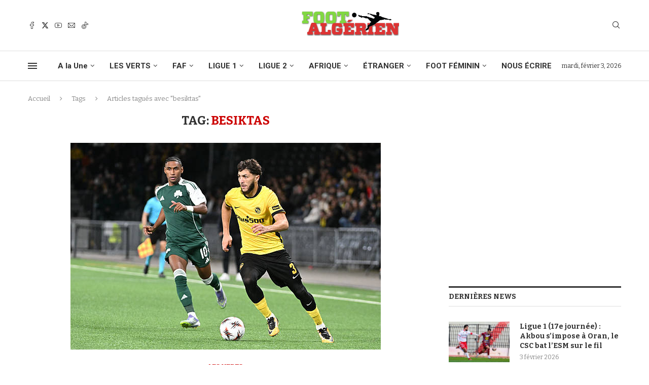

--- FILE ---
content_type: text/html; charset=UTF-8
request_url: https://footalgerien.com/tag/besiktas/
body_size: 37096
content:
<!DOCTYPE html>
<html lang="fr-FR">
<head>
    <meta charset="UTF-8">
    <meta http-equiv="X-UA-Compatible" content="IE=edge">
    <meta name="viewport" content="width=device-width, initial-scale=1">
    <link rel="profile" href="https://gmpg.org/xfn/11"/>
    <link rel="alternate" type="application/rss+xml" title="FOOTALGERIEN RSS Feed"
          href="https://footalgerien.com/feed/"/>
    <link rel="alternate" type="application/atom+xml" title="FOOTALGERIEN Atom Feed"
          href="https://footalgerien.com/feed/atom/"/>
    <link rel="pingback" href="https://footalgerien.com/xmlrpc.php"/>
    <!--[if lt IE 9]>
	<script src="https://footalgerien.com/wp-content/themes/soledad/js/html5.js"></script>
	<![endif]-->
	<link rel='preconnect' href='https://fonts.googleapis.com' />
<link rel='preconnect' href='https://fonts.gstatic.com' />
<meta http-equiv='x-dns-prefetch-control' content='on'>
<link rel='dns-prefetch' href='//fonts.googleapis.com' />
<link rel='dns-prefetch' href='//fonts.gstatic.com' />
<link rel='dns-prefetch' href='//s.gravatar.com' />
<link rel='dns-prefetch' href='//www.google-analytics.com' />
<meta name='robots' content='index, follow, max-image-preview:large, max-snippet:-1, max-video-preview:-1' />

	<!-- This site is optimized with the Yoast SEO Premium plugin v18.9 (Yoast SEO v25.5) - https://yoast.com/wordpress/plugins/seo/ -->
	<title>besiktas Archives - FOOTALGERIEN</title>
	<link rel="canonical" href="https://footalgerien.com/tag/besiktas/" />
	<link rel="next" href="https://footalgerien.com/tag/besiktas/page/2/" />
	<meta property="og:locale" content="fr_FR" />
	<meta property="og:type" content="article" />
	<meta property="og:title" content="besiktas Archives" />
	<meta property="og:url" content="https://footalgerien.com/tag/besiktas/" />
	<meta property="og:site_name" content="FOOTALGERIEN" />
	<script type="application/ld+json" class="yoast-schema-graph">{"@context":"https://schema.org","@graph":[{"@type":"CollectionPage","@id":"https://footalgerien.com/tag/besiktas/","url":"https://footalgerien.com/tag/besiktas/","name":"besiktas Archives - FOOTALGERIEN","isPartOf":{"@id":"https://footalgerien.com/#website"},"primaryImageOfPage":{"@id":"https://footalgerien.com/tag/besiktas/#primaryimage"},"image":{"@id":"https://footalgerien.com/tag/besiktas/#primaryimage"},"thumbnailUrl":"https://footalgerien.com/wp-content/uploads/2025/12/Jaouan-Hadjam.jpg","breadcrumb":{"@id":"https://footalgerien.com/tag/besiktas/#breadcrumb"},"inLanguage":"fr-FR"},{"@type":"ImageObject","inLanguage":"fr-FR","@id":"https://footalgerien.com/tag/besiktas/#primaryimage","url":"https://footalgerien.com/wp-content/uploads/2025/12/Jaouan-Hadjam.jpg","contentUrl":"https://footalgerien.com/wp-content/uploads/2025/12/Jaouan-Hadjam.jpg","width":612,"height":408,"caption":""},{"@type":"BreadcrumbList","@id":"https://footalgerien.com/tag/besiktas/#breadcrumb","itemListElement":[{"@type":"ListItem","position":1,"name":"Accueil","item":"https://footalgerien.com/"},{"@type":"ListItem","position":2,"name":"besiktas"}]},{"@type":"WebSite","@id":"https://footalgerien.com/#website","url":"https://footalgerien.com/","name":"FOOTALGERIEN","description":"","publisher":{"@id":"https://footalgerien.com/#organization"},"potentialAction":[{"@type":"SearchAction","target":{"@type":"EntryPoint","urlTemplate":"https://footalgerien.com/?s={search_term_string}"},"query-input":{"@type":"PropertyValueSpecification","valueRequired":true,"valueName":"search_term_string"}}],"inLanguage":"fr-FR"},{"@type":"Organization","@id":"https://footalgerien.com/#organization","name":"FOOTALGERIEN","url":"https://footalgerien.com/","logo":{"@type":"ImageObject","inLanguage":"fr-FR","@id":"https://footalgerien.com/#/schema/logo/image/","url":"https://footalgerien.com/wp-content/uploads/2023/08/logo.png","contentUrl":"https://footalgerien.com/wp-content/uploads/2023/08/logo.png","width":365,"height":113,"caption":"FOOTALGERIEN"},"image":{"@id":"https://footalgerien.com/#/schema/logo/image/"},"sameAs":["https://www.facebook.com/footalgerienofficiel","https://x.com/footalgerienoff"]}]}</script>
	<!-- / Yoast SEO Premium plugin. -->


<link rel='dns-prefetch' href='//www.googletagmanager.com' />
<link rel='dns-prefetch' href='//fonts.googleapis.com' />
<link rel="alternate" type="application/rss+xml" title="FOOTALGERIEN &raquo; Flux" href="https://footalgerien.com/feed/" />
<link rel="alternate" type="application/rss+xml" title="FOOTALGERIEN &raquo; Flux des commentaires" href="https://footalgerien.com/comments/feed/" />
<link rel="alternate" type="application/rss+xml" title="FOOTALGERIEN &raquo; Flux de l’étiquette besiktas" href="https://footalgerien.com/tag/besiktas/feed/" />
<script type="text/javascript">
/* <![CDATA[ */
window._wpemojiSettings = {"baseUrl":"https:\/\/s.w.org\/images\/core\/emoji\/15.0.3\/72x72\/","ext":".png","svgUrl":"https:\/\/s.w.org\/images\/core\/emoji\/15.0.3\/svg\/","svgExt":".svg","source":{"concatemoji":"https:\/\/footalgerien.com\/wp-includes\/js\/wp-emoji-release.min.js?ver=6.6.2"}};
/*! This file is auto-generated */
!function(i,n){var o,s,e;function c(e){try{var t={supportTests:e,timestamp:(new Date).valueOf()};sessionStorage.setItem(o,JSON.stringify(t))}catch(e){}}function p(e,t,n){e.clearRect(0,0,e.canvas.width,e.canvas.height),e.fillText(t,0,0);var t=new Uint32Array(e.getImageData(0,0,e.canvas.width,e.canvas.height).data),r=(e.clearRect(0,0,e.canvas.width,e.canvas.height),e.fillText(n,0,0),new Uint32Array(e.getImageData(0,0,e.canvas.width,e.canvas.height).data));return t.every(function(e,t){return e===r[t]})}function u(e,t,n){switch(t){case"flag":return n(e,"\ud83c\udff3\ufe0f\u200d\u26a7\ufe0f","\ud83c\udff3\ufe0f\u200b\u26a7\ufe0f")?!1:!n(e,"\ud83c\uddfa\ud83c\uddf3","\ud83c\uddfa\u200b\ud83c\uddf3")&&!n(e,"\ud83c\udff4\udb40\udc67\udb40\udc62\udb40\udc65\udb40\udc6e\udb40\udc67\udb40\udc7f","\ud83c\udff4\u200b\udb40\udc67\u200b\udb40\udc62\u200b\udb40\udc65\u200b\udb40\udc6e\u200b\udb40\udc67\u200b\udb40\udc7f");case"emoji":return!n(e,"\ud83d\udc26\u200d\u2b1b","\ud83d\udc26\u200b\u2b1b")}return!1}function f(e,t,n){var r="undefined"!=typeof WorkerGlobalScope&&self instanceof WorkerGlobalScope?new OffscreenCanvas(300,150):i.createElement("canvas"),a=r.getContext("2d",{willReadFrequently:!0}),o=(a.textBaseline="top",a.font="600 32px Arial",{});return e.forEach(function(e){o[e]=t(a,e,n)}),o}function t(e){var t=i.createElement("script");t.src=e,t.defer=!0,i.head.appendChild(t)}"undefined"!=typeof Promise&&(o="wpEmojiSettingsSupports",s=["flag","emoji"],n.supports={everything:!0,everythingExceptFlag:!0},e=new Promise(function(e){i.addEventListener("DOMContentLoaded",e,{once:!0})}),new Promise(function(t){var n=function(){try{var e=JSON.parse(sessionStorage.getItem(o));if("object"==typeof e&&"number"==typeof e.timestamp&&(new Date).valueOf()<e.timestamp+604800&&"object"==typeof e.supportTests)return e.supportTests}catch(e){}return null}();if(!n){if("undefined"!=typeof Worker&&"undefined"!=typeof OffscreenCanvas&&"undefined"!=typeof URL&&URL.createObjectURL&&"undefined"!=typeof Blob)try{var e="postMessage("+f.toString()+"("+[JSON.stringify(s),u.toString(),p.toString()].join(",")+"));",r=new Blob([e],{type:"text/javascript"}),a=new Worker(URL.createObjectURL(r),{name:"wpTestEmojiSupports"});return void(a.onmessage=function(e){c(n=e.data),a.terminate(),t(n)})}catch(e){}c(n=f(s,u,p))}t(n)}).then(function(e){for(var t in e)n.supports[t]=e[t],n.supports.everything=n.supports.everything&&n.supports[t],"flag"!==t&&(n.supports.everythingExceptFlag=n.supports.everythingExceptFlag&&n.supports[t]);n.supports.everythingExceptFlag=n.supports.everythingExceptFlag&&!n.supports.flag,n.DOMReady=!1,n.readyCallback=function(){n.DOMReady=!0}}).then(function(){return e}).then(function(){var e;n.supports.everything||(n.readyCallback(),(e=n.source||{}).concatemoji?t(e.concatemoji):e.wpemoji&&e.twemoji&&(t(e.twemoji),t(e.wpemoji)))}))}((window,document),window._wpemojiSettings);
/* ]]> */
</script>
<style id='wp-emoji-styles-inline-css' type='text/css'>

	img.wp-smiley, img.emoji {
		display: inline !important;
		border: none !important;
		box-shadow: none !important;
		height: 1em !important;
		width: 1em !important;
		margin: 0 0.07em !important;
		vertical-align: -0.1em !important;
		background: none !important;
		padding: 0 !important;
	}
</style>
<link rel='stylesheet' id='wp-block-library-css' href='https://footalgerien.com/wp-includes/css/dist/block-library/style.min.css?ver=6.6.2' type='text/css' media='all' />
<style id='wp-block-library-theme-inline-css' type='text/css'>
.wp-block-audio :where(figcaption){color:#555;font-size:13px;text-align:center}.is-dark-theme .wp-block-audio :where(figcaption){color:#ffffffa6}.wp-block-audio{margin:0 0 1em}.wp-block-code{border:1px solid #ccc;border-radius:4px;font-family:Menlo,Consolas,monaco,monospace;padding:.8em 1em}.wp-block-embed :where(figcaption){color:#555;font-size:13px;text-align:center}.is-dark-theme .wp-block-embed :where(figcaption){color:#ffffffa6}.wp-block-embed{margin:0 0 1em}.blocks-gallery-caption{color:#555;font-size:13px;text-align:center}.is-dark-theme .blocks-gallery-caption{color:#ffffffa6}:root :where(.wp-block-image figcaption){color:#555;font-size:13px;text-align:center}.is-dark-theme :root :where(.wp-block-image figcaption){color:#ffffffa6}.wp-block-image{margin:0 0 1em}.wp-block-pullquote{border-bottom:4px solid;border-top:4px solid;color:currentColor;margin-bottom:1.75em}.wp-block-pullquote cite,.wp-block-pullquote footer,.wp-block-pullquote__citation{color:currentColor;font-size:.8125em;font-style:normal;text-transform:uppercase}.wp-block-quote{border-left:.25em solid;margin:0 0 1.75em;padding-left:1em}.wp-block-quote cite,.wp-block-quote footer{color:currentColor;font-size:.8125em;font-style:normal;position:relative}.wp-block-quote.has-text-align-right{border-left:none;border-right:.25em solid;padding-left:0;padding-right:1em}.wp-block-quote.has-text-align-center{border:none;padding-left:0}.wp-block-quote.is-large,.wp-block-quote.is-style-large,.wp-block-quote.is-style-plain{border:none}.wp-block-search .wp-block-search__label{font-weight:700}.wp-block-search__button{border:1px solid #ccc;padding:.375em .625em}:where(.wp-block-group.has-background){padding:1.25em 2.375em}.wp-block-separator.has-css-opacity{opacity:.4}.wp-block-separator{border:none;border-bottom:2px solid;margin-left:auto;margin-right:auto}.wp-block-separator.has-alpha-channel-opacity{opacity:1}.wp-block-separator:not(.is-style-wide):not(.is-style-dots){width:100px}.wp-block-separator.has-background:not(.is-style-dots){border-bottom:none;height:1px}.wp-block-separator.has-background:not(.is-style-wide):not(.is-style-dots){height:2px}.wp-block-table{margin:0 0 1em}.wp-block-table td,.wp-block-table th{word-break:normal}.wp-block-table :where(figcaption){color:#555;font-size:13px;text-align:center}.is-dark-theme .wp-block-table :where(figcaption){color:#ffffffa6}.wp-block-video :where(figcaption){color:#555;font-size:13px;text-align:center}.is-dark-theme .wp-block-video :where(figcaption){color:#ffffffa6}.wp-block-video{margin:0 0 1em}:root :where(.wp-block-template-part.has-background){margin-bottom:0;margin-top:0;padding:1.25em 2.375em}
</style>
<style id='block-soledad-style-inline-css' type='text/css'>
.pchead-e-block{--pcborder-cl:#dedede;--pcaccent-cl:#6eb48c}.heading1-style-1>h1,.heading1-style-2>h1,.heading2-style-1>h2,.heading2-style-2>h2,.heading3-style-1>h3,.heading3-style-2>h3,.heading4-style-1>h4,.heading4-style-2>h4,.heading5-style-1>h5,.heading5-style-2>h5{padding-bottom:8px;border-bottom:1px solid var(--pcborder-cl);overflow:hidden}.heading1-style-2>h1,.heading2-style-2>h2,.heading3-style-2>h3,.heading4-style-2>h4,.heading5-style-2>h5{border-bottom-width:0;position:relative}.heading1-style-2>h1:before,.heading2-style-2>h2:before,.heading3-style-2>h3:before,.heading4-style-2>h4:before,.heading5-style-2>h5:before{content:'';width:50px;height:2px;bottom:0;left:0;z-index:2;background:var(--pcaccent-cl);position:absolute}.heading1-style-2>h1:after,.heading2-style-2>h2:after,.heading3-style-2>h3:after,.heading4-style-2>h4:after,.heading5-style-2>h5:after{content:'';width:100%;height:2px;bottom:0;left:20px;z-index:1;background:var(--pcborder-cl);position:absolute}.heading1-style-3>h1,.heading1-style-4>h1,.heading2-style-3>h2,.heading2-style-4>h2,.heading3-style-3>h3,.heading3-style-4>h3,.heading4-style-3>h4,.heading4-style-4>h4,.heading5-style-3>h5,.heading5-style-4>h5{position:relative;padding-left:20px}.heading1-style-3>h1:before,.heading1-style-4>h1:before,.heading2-style-3>h2:before,.heading2-style-4>h2:before,.heading3-style-3>h3:before,.heading3-style-4>h3:before,.heading4-style-3>h4:before,.heading4-style-4>h4:before,.heading5-style-3>h5:before,.heading5-style-4>h5:before{width:10px;height:100%;content:'';position:absolute;top:0;left:0;bottom:0;background:var(--pcaccent-cl)}.heading1-style-4>h1,.heading2-style-4>h2,.heading3-style-4>h3,.heading4-style-4>h4,.heading5-style-4>h5{padding:10px 20px;background:#f1f1f1}.heading1-style-5>h1,.heading2-style-5>h2,.heading3-style-5>h3,.heading4-style-5>h4,.heading5-style-5>h5{position:relative;z-index:1}.heading1-style-5>h1:before,.heading2-style-5>h2:before,.heading3-style-5>h3:before,.heading4-style-5>h4:before,.heading5-style-5>h5:before{content:"";position:absolute;left:0;bottom:0;width:200px;height:50%;transform:skew(-25deg) translateX(0);background:var(--pcaccent-cl);z-index:-1;opacity:.4}.heading1-style-6>h1,.heading2-style-6>h2,.heading3-style-6>h3,.heading4-style-6>h4,.heading5-style-6>h5{text-decoration:underline;text-underline-offset:2px;text-decoration-thickness:4px;text-decoration-color:var(--pcaccent-cl)}
</style>
<style id='classic-theme-styles-inline-css' type='text/css'>
/*! This file is auto-generated */
.wp-block-button__link{color:#fff;background-color:#32373c;border-radius:9999px;box-shadow:none;text-decoration:none;padding:calc(.667em + 2px) calc(1.333em + 2px);font-size:1.125em}.wp-block-file__button{background:#32373c;color:#fff;text-decoration:none}
</style>
<style id='global-styles-inline-css' type='text/css'>
:root{--wp--preset--aspect-ratio--square: 1;--wp--preset--aspect-ratio--4-3: 4/3;--wp--preset--aspect-ratio--3-4: 3/4;--wp--preset--aspect-ratio--3-2: 3/2;--wp--preset--aspect-ratio--2-3: 2/3;--wp--preset--aspect-ratio--16-9: 16/9;--wp--preset--aspect-ratio--9-16: 9/16;--wp--preset--color--black: #000000;--wp--preset--color--cyan-bluish-gray: #abb8c3;--wp--preset--color--white: #ffffff;--wp--preset--color--pale-pink: #f78da7;--wp--preset--color--vivid-red: #cf2e2e;--wp--preset--color--luminous-vivid-orange: #ff6900;--wp--preset--color--luminous-vivid-amber: #fcb900;--wp--preset--color--light-green-cyan: #7bdcb5;--wp--preset--color--vivid-green-cyan: #00d084;--wp--preset--color--pale-cyan-blue: #8ed1fc;--wp--preset--color--vivid-cyan-blue: #0693e3;--wp--preset--color--vivid-purple: #9b51e0;--wp--preset--gradient--vivid-cyan-blue-to-vivid-purple: linear-gradient(135deg,rgba(6,147,227,1) 0%,rgb(155,81,224) 100%);--wp--preset--gradient--light-green-cyan-to-vivid-green-cyan: linear-gradient(135deg,rgb(122,220,180) 0%,rgb(0,208,130) 100%);--wp--preset--gradient--luminous-vivid-amber-to-luminous-vivid-orange: linear-gradient(135deg,rgba(252,185,0,1) 0%,rgba(255,105,0,1) 100%);--wp--preset--gradient--luminous-vivid-orange-to-vivid-red: linear-gradient(135deg,rgba(255,105,0,1) 0%,rgb(207,46,46) 100%);--wp--preset--gradient--very-light-gray-to-cyan-bluish-gray: linear-gradient(135deg,rgb(238,238,238) 0%,rgb(169,184,195) 100%);--wp--preset--gradient--cool-to-warm-spectrum: linear-gradient(135deg,rgb(74,234,220) 0%,rgb(151,120,209) 20%,rgb(207,42,186) 40%,rgb(238,44,130) 60%,rgb(251,105,98) 80%,rgb(254,248,76) 100%);--wp--preset--gradient--blush-light-purple: linear-gradient(135deg,rgb(255,206,236) 0%,rgb(152,150,240) 100%);--wp--preset--gradient--blush-bordeaux: linear-gradient(135deg,rgb(254,205,165) 0%,rgb(254,45,45) 50%,rgb(107,0,62) 100%);--wp--preset--gradient--luminous-dusk: linear-gradient(135deg,rgb(255,203,112) 0%,rgb(199,81,192) 50%,rgb(65,88,208) 100%);--wp--preset--gradient--pale-ocean: linear-gradient(135deg,rgb(255,245,203) 0%,rgb(182,227,212) 50%,rgb(51,167,181) 100%);--wp--preset--gradient--electric-grass: linear-gradient(135deg,rgb(202,248,128) 0%,rgb(113,206,126) 100%);--wp--preset--gradient--midnight: linear-gradient(135deg,rgb(2,3,129) 0%,rgb(40,116,252) 100%);--wp--preset--font-size--small: 12px;--wp--preset--font-size--medium: 20px;--wp--preset--font-size--large: 32px;--wp--preset--font-size--x-large: 42px;--wp--preset--font-size--normal: 14px;--wp--preset--font-size--huge: 42px;--wp--preset--spacing--20: 0.44rem;--wp--preset--spacing--30: 0.67rem;--wp--preset--spacing--40: 1rem;--wp--preset--spacing--50: 1.5rem;--wp--preset--spacing--60: 2.25rem;--wp--preset--spacing--70: 3.38rem;--wp--preset--spacing--80: 5.06rem;--wp--preset--shadow--natural: 6px 6px 9px rgba(0, 0, 0, 0.2);--wp--preset--shadow--deep: 12px 12px 50px rgba(0, 0, 0, 0.4);--wp--preset--shadow--sharp: 6px 6px 0px rgba(0, 0, 0, 0.2);--wp--preset--shadow--outlined: 6px 6px 0px -3px rgba(255, 255, 255, 1), 6px 6px rgba(0, 0, 0, 1);--wp--preset--shadow--crisp: 6px 6px 0px rgba(0, 0, 0, 1);}:where(.is-layout-flex){gap: 0.5em;}:where(.is-layout-grid){gap: 0.5em;}body .is-layout-flex{display: flex;}.is-layout-flex{flex-wrap: wrap;align-items: center;}.is-layout-flex > :is(*, div){margin: 0;}body .is-layout-grid{display: grid;}.is-layout-grid > :is(*, div){margin: 0;}:where(.wp-block-columns.is-layout-flex){gap: 2em;}:where(.wp-block-columns.is-layout-grid){gap: 2em;}:where(.wp-block-post-template.is-layout-flex){gap: 1.25em;}:where(.wp-block-post-template.is-layout-grid){gap: 1.25em;}.has-black-color{color: var(--wp--preset--color--black) !important;}.has-cyan-bluish-gray-color{color: var(--wp--preset--color--cyan-bluish-gray) !important;}.has-white-color{color: var(--wp--preset--color--white) !important;}.has-pale-pink-color{color: var(--wp--preset--color--pale-pink) !important;}.has-vivid-red-color{color: var(--wp--preset--color--vivid-red) !important;}.has-luminous-vivid-orange-color{color: var(--wp--preset--color--luminous-vivid-orange) !important;}.has-luminous-vivid-amber-color{color: var(--wp--preset--color--luminous-vivid-amber) !important;}.has-light-green-cyan-color{color: var(--wp--preset--color--light-green-cyan) !important;}.has-vivid-green-cyan-color{color: var(--wp--preset--color--vivid-green-cyan) !important;}.has-pale-cyan-blue-color{color: var(--wp--preset--color--pale-cyan-blue) !important;}.has-vivid-cyan-blue-color{color: var(--wp--preset--color--vivid-cyan-blue) !important;}.has-vivid-purple-color{color: var(--wp--preset--color--vivid-purple) !important;}.has-black-background-color{background-color: var(--wp--preset--color--black) !important;}.has-cyan-bluish-gray-background-color{background-color: var(--wp--preset--color--cyan-bluish-gray) !important;}.has-white-background-color{background-color: var(--wp--preset--color--white) !important;}.has-pale-pink-background-color{background-color: var(--wp--preset--color--pale-pink) !important;}.has-vivid-red-background-color{background-color: var(--wp--preset--color--vivid-red) !important;}.has-luminous-vivid-orange-background-color{background-color: var(--wp--preset--color--luminous-vivid-orange) !important;}.has-luminous-vivid-amber-background-color{background-color: var(--wp--preset--color--luminous-vivid-amber) !important;}.has-light-green-cyan-background-color{background-color: var(--wp--preset--color--light-green-cyan) !important;}.has-vivid-green-cyan-background-color{background-color: var(--wp--preset--color--vivid-green-cyan) !important;}.has-pale-cyan-blue-background-color{background-color: var(--wp--preset--color--pale-cyan-blue) !important;}.has-vivid-cyan-blue-background-color{background-color: var(--wp--preset--color--vivid-cyan-blue) !important;}.has-vivid-purple-background-color{background-color: var(--wp--preset--color--vivid-purple) !important;}.has-black-border-color{border-color: var(--wp--preset--color--black) !important;}.has-cyan-bluish-gray-border-color{border-color: var(--wp--preset--color--cyan-bluish-gray) !important;}.has-white-border-color{border-color: var(--wp--preset--color--white) !important;}.has-pale-pink-border-color{border-color: var(--wp--preset--color--pale-pink) !important;}.has-vivid-red-border-color{border-color: var(--wp--preset--color--vivid-red) !important;}.has-luminous-vivid-orange-border-color{border-color: var(--wp--preset--color--luminous-vivid-orange) !important;}.has-luminous-vivid-amber-border-color{border-color: var(--wp--preset--color--luminous-vivid-amber) !important;}.has-light-green-cyan-border-color{border-color: var(--wp--preset--color--light-green-cyan) !important;}.has-vivid-green-cyan-border-color{border-color: var(--wp--preset--color--vivid-green-cyan) !important;}.has-pale-cyan-blue-border-color{border-color: var(--wp--preset--color--pale-cyan-blue) !important;}.has-vivid-cyan-blue-border-color{border-color: var(--wp--preset--color--vivid-cyan-blue) !important;}.has-vivid-purple-border-color{border-color: var(--wp--preset--color--vivid-purple) !important;}.has-vivid-cyan-blue-to-vivid-purple-gradient-background{background: var(--wp--preset--gradient--vivid-cyan-blue-to-vivid-purple) !important;}.has-light-green-cyan-to-vivid-green-cyan-gradient-background{background: var(--wp--preset--gradient--light-green-cyan-to-vivid-green-cyan) !important;}.has-luminous-vivid-amber-to-luminous-vivid-orange-gradient-background{background: var(--wp--preset--gradient--luminous-vivid-amber-to-luminous-vivid-orange) !important;}.has-luminous-vivid-orange-to-vivid-red-gradient-background{background: var(--wp--preset--gradient--luminous-vivid-orange-to-vivid-red) !important;}.has-very-light-gray-to-cyan-bluish-gray-gradient-background{background: var(--wp--preset--gradient--very-light-gray-to-cyan-bluish-gray) !important;}.has-cool-to-warm-spectrum-gradient-background{background: var(--wp--preset--gradient--cool-to-warm-spectrum) !important;}.has-blush-light-purple-gradient-background{background: var(--wp--preset--gradient--blush-light-purple) !important;}.has-blush-bordeaux-gradient-background{background: var(--wp--preset--gradient--blush-bordeaux) !important;}.has-luminous-dusk-gradient-background{background: var(--wp--preset--gradient--luminous-dusk) !important;}.has-pale-ocean-gradient-background{background: var(--wp--preset--gradient--pale-ocean) !important;}.has-electric-grass-gradient-background{background: var(--wp--preset--gradient--electric-grass) !important;}.has-midnight-gradient-background{background: var(--wp--preset--gradient--midnight) !important;}.has-small-font-size{font-size: var(--wp--preset--font-size--small) !important;}.has-medium-font-size{font-size: var(--wp--preset--font-size--medium) !important;}.has-large-font-size{font-size: var(--wp--preset--font-size--large) !important;}.has-x-large-font-size{font-size: var(--wp--preset--font-size--x-large) !important;}
:where(.wp-block-post-template.is-layout-flex){gap: 1.25em;}:where(.wp-block-post-template.is-layout-grid){gap: 1.25em;}
:where(.wp-block-columns.is-layout-flex){gap: 2em;}:where(.wp-block-columns.is-layout-grid){gap: 2em;}
:root :where(.wp-block-pullquote){font-size: 1.5em;line-height: 1.6;}
</style>
<link rel='stylesheet' id='dashicons-css' href='https://footalgerien.com/wp-includes/css/dashicons.min.css?ver=6.6.2' type='text/css' media='all' />
<link rel='stylesheet' id='sportspress-general-css' href='//footalgerien.com/wp-content/plugins/sportspress-pro/includes/sportspress/assets/css/sportspress.css?ver=2.7.22' type='text/css' media='all' />
<link rel='stylesheet' id='sportspress-icons-css' href='//footalgerien.com/wp-content/plugins/sportspress-pro/includes/sportspress/assets/css/icons.css?ver=2.7' type='text/css' media='all' />
<link rel='stylesheet' id='sportspress-league-menu-css' href='//footalgerien.com/wp-content/plugins/sportspress-pro/includes/sportspress-league-menu/css/sportspress-league-menu.css?ver=2.1.2' type='text/css' media='all' />
<link rel='stylesheet' id='sportspress-event-statistics-css' href='//footalgerien.com/wp-content/plugins/sportspress-pro/includes/sportspress-match-stats/css/sportspress-match-stats.css?ver=2.2' type='text/css' media='all' />
<link rel='stylesheet' id='sportspress-results-matrix-css' href='//footalgerien.com/wp-content/plugins/sportspress-pro/includes/sportspress-results-matrix/css/sportspress-results-matrix.css?ver=2.6.9' type='text/css' media='all' />
<link rel='stylesheet' id='sportspress-scoreboard-css' href='//footalgerien.com/wp-content/plugins/sportspress-pro/includes/sportspress-scoreboard/css/sportspress-scoreboard.css?ver=2.6.11' type='text/css' media='all' />
<link rel='stylesheet' id='sportspress-scoreboard-ltr-css' href='//footalgerien.com/wp-content/plugins/sportspress-pro/includes/sportspress-scoreboard/css/sportspress-scoreboard-ltr.css?ver=2.6.11' type='text/css' media='all' />
<link rel='stylesheet' id='sportspress-sponsors-css' href='//footalgerien.com/wp-content/plugins/sportspress-pro/includes/sportspress-sponsors/css/sportspress-sponsors.css?ver=2.6.15' type='text/css' media='all' />
<link rel='stylesheet' id='sportspress-timelines-css' href='//footalgerien.com/wp-content/plugins/sportspress-pro/includes/sportspress-timelines/css/sportspress-timelines.css?ver=2.6' type='text/css' media='all' />
<link rel='stylesheet' id='sportspress-tournaments-css' href='//footalgerien.com/wp-content/plugins/sportspress-pro/includes/sportspress-tournaments/css/sportspress-tournaments.css?ver=2.6.21' type='text/css' media='all' />
<link rel='stylesheet' id='sportspress-tournaments-ltr-css' href='//footalgerien.com/wp-content/plugins/sportspress-pro/includes/sportspress-tournaments/css/sportspress-tournaments-ltr.css?ver=2.6.21' type='text/css' media='all' />
<link rel='stylesheet' id='jquery-bracket-css' href='//footalgerien.com/wp-content/plugins/sportspress-pro/includes/sportspress-tournaments/css/jquery.bracket.min.css?ver=0.11.0' type='text/css' media='all' />
<link rel='stylesheet' id='sportspress-twitter-css' href='//footalgerien.com/wp-content/plugins/sportspress-pro/includes/sportspress-twitter/css/sportspress-twitter.css?ver=2.1.2' type='text/css' media='all' />
<link rel='stylesheet' id='sportspress-user-scores-css' href='//footalgerien.com/wp-content/plugins/sportspress-pro/includes/sportspress-user-scores/css/sportspress-user-scores.css?ver=2.3' type='text/css' media='all' />
<link rel='stylesheet' id='sportspress-roboto-css' href='//fonts.googleapis.com/css?family=Roboto%3A400%2C500&#038;subset=cyrillic%2Ccyrillic-ext%2Cgreek%2Cgreek-ext%2Clatin-ext%2Cvietnamese&#038;ver=2.7' type='text/css' media='all' />
<link rel='stylesheet' id='sportspress-style-css' href='//footalgerien.com/wp-content/plugins/sportspress-pro/includes/sportspress/assets/css/sportspress-style.css?ver=2.7' type='text/css' media='all' />
<link rel='stylesheet' id='sportspress-style-ltr-css' href='//footalgerien.com/wp-content/plugins/sportspress-pro/includes/sportspress/assets/css/sportspress-style-ltr.css?ver=2.7' type='text/css' media='all' />
<link rel='stylesheet' id='penci-fonts-css' href='https://fonts.googleapis.com/css?family=Bitter%3A300%2C300italic%2C400%2C400italic%2C500%2C500italic%2C700%2C700italic%2C800%2C800italic%7CRoboto%3A300%2C300italic%2C400%2C400italic%2C500%2C500italic%2C600%2C600italic%2C700%2C700italic%2C800%2C800italic%26subset%3Dlatin%2Ccyrillic%2Ccyrillic-ext%2Cgreek%2Cgreek-ext%2Clatin-ext&#038;display=swap&#038;ver=8.6.7' type='text/css' media='' />
<link rel='stylesheet' id='penci-main-style-css' href='https://footalgerien.com/wp-content/themes/soledad/main.css?ver=8.6.7' type='text/css' media='all' />
<link rel='stylesheet' id='penci-swiper-bundle-css' href='https://footalgerien.com/wp-content/themes/soledad/css/swiper-bundle.min.css?ver=8.6.7' type='text/css' media='all' />
<link rel='stylesheet' id='penci-font-awesomeold-css' href='https://footalgerien.com/wp-content/themes/soledad/css/font-awesome.4.7.0.swap.min.css?ver=4.7.0' type='text/css' media='all' />
<link rel='stylesheet' id='penci_icon-css' href='https://footalgerien.com/wp-content/themes/soledad/css/penci-icon.css?ver=8.6.7' type='text/css' media='all' />
<link rel='stylesheet' id='penci_style-css' href='https://footalgerien.com/wp-content/themes/soledad/style.css?ver=8.6.7' type='text/css' media='all' />
<link rel='stylesheet' id='penci_social_counter-css' href='https://footalgerien.com/wp-content/themes/soledad/css/social-counter.css?ver=8.6.7' type='text/css' media='all' />
<link rel='stylesheet' id='penci-header-builder-fonts-css' href='https://fonts.googleapis.com/css?family=Roboto%3A300%2C300italic%2C400%2C400italic%2C500%2C500italic%2C600%2C600italic%2C700%2C700italic%2C800%2C800italic%26subset%3Dlatin%2Ccyrillic%2Ccyrillic-ext%2Cgreek%2Cgreek-ext%2Clatin-ext&#038;display=swap&#038;ver=8.6.7' type='text/css' media='all' />
<link rel='stylesheet' id='elementor-icons-css' href='https://footalgerien.com/wp-content/plugins/elementor/assets/lib/eicons/css/elementor-icons.min.css?ver=5.43.0' type='text/css' media='all' />
<link rel='stylesheet' id='elementor-frontend-css' href='https://footalgerien.com/wp-content/plugins/elementor/assets/css/frontend.min.css?ver=3.30.2' type='text/css' media='all' />
<link rel='stylesheet' id='elementor-post-65430-css' href='https://footalgerien.com/wp-content/uploads/elementor/css/post-65430.css?ver=1754075645' type='text/css' media='all' />
<style type="text/css"></style><script type="text/javascript" src="https://footalgerien.com/wp-includes/js/jquery/jquery.min.js?ver=3.7.1" id="jquery-core-js"></script>
<script type="text/javascript" src="https://footalgerien.com/wp-includes/js/jquery/jquery-migrate.min.js?ver=3.4.1" id="jquery-migrate-js"></script>
<script type="text/javascript" src="https://footalgerien.com/wp-content/plugins/sportspress-pro/includes/sportspress-facebook/js/sportspress-facebook-sdk.js?ver=2.11" id="sportspress-facebook-sdk-js"></script>
<script type="text/javascript" src="https://footalgerien.com/wp-content/plugins/sportspress-pro/includes/sportspress-tournaments/js/jquery.bracket.min.js?ver=0.11.0" id="jquery-bracket-js"></script>

<!-- Extrait de code de la balise Google (gtag.js) ajouté par Site Kit -->

<!-- Extrait Google Analytics ajouté par Site Kit -->
<script type="text/javascript" src="https://www.googletagmanager.com/gtag/js?id=G-6LPCY167LL" id="google_gtagjs-js" async></script>
<script type="text/javascript" id="google_gtagjs-js-after">
/* <![CDATA[ */
window.dataLayer = window.dataLayer || [];function gtag(){dataLayer.push(arguments);}
gtag("set","linker",{"domains":["footalgerien.com"]});
gtag("js", new Date());
gtag("set", "developer_id.dZTNiMT", true);
gtag("config", "G-6LPCY167LL");
/* ]]> */
</script>

<!-- Extrait de code de la balise Google de fin (gtag.js) ajouté par Site Kit -->
<link rel="https://api.w.org/" href="https://footalgerien.com/wp-json/" /><link rel="alternate" title="JSON" type="application/json" href="https://footalgerien.com/wp-json/wp/v2/tags/263" /><link rel="EditURI" type="application/rsd+xml" title="RSD" href="https://footalgerien.com/xmlrpc.php?rsd" />
<meta name="generator" content="WordPress 6.6.2" />
<meta name="generator" content="SportsPress 2.7.22" />
<meta name="generator" content="SportsPress Pro 2.7.22" />
<meta name="generator" content="Soledad 8.6.7" />
<meta name="generator" content="Site Kit by Google 1.157.0" /><style id="penci-custom-style" type="text/css">body{ --pcbg-cl: #fff; --pctext-cl: #313131; --pcborder-cl: #dedede; --pcheading-cl: #313131; --pcmeta-cl: #888888; --pcaccent-cl: #6eb48c; --pcbody-font: 'PT Serif', serif; --pchead-font: 'Raleway', sans-serif; --pchead-wei: bold; --pcava_bdr:10px;--pcajs_fvw:470px;--pcajs_fvmw:220px; } .single.penci-body-single-style-5 #header, .single.penci-body-single-style-6 #header, .single.penci-body-single-style-10 #header, .single.penci-body-single-style-5 .pc-wrapbuilder-header, .single.penci-body-single-style-6 .pc-wrapbuilder-header, .single.penci-body-single-style-10 .pc-wrapbuilder-header { --pchd-mg: 40px; } .fluid-width-video-wrapper > div { position: absolute; left: 0; right: 0; top: 0; width: 100%; height: 100%; } .yt-video-place { position: relative; text-align: center; } .yt-video-place.embed-responsive .start-video { display: block; top: 0; left: 0; bottom: 0; right: 0; position: absolute; transform: none; } .yt-video-place.embed-responsive .start-video img { margin: 0; padding: 0; top: 50%; display: inline-block; position: absolute; left: 50%; transform: translate(-50%, -50%); width: 68px; height: auto; } .mfp-bg { top: 0; left: 0; width: 100%; height: 100%; z-index: 9999999; overflow: hidden; position: fixed; background: #0b0b0b; opacity: .8; filter: alpha(opacity=80) } .mfp-wrap { top: 0; left: 0; width: 100%; height: 100%; z-index: 9999999; position: fixed; outline: none !important; -webkit-backface-visibility: hidden } body { --pchead-font: 'Bitter', serif; } body { --pcbody-font: 'Bitter', serif; } p{ line-height: 1.8; } #main #bbpress-forums .bbp-login-form fieldset.bbp-form select, #main #bbpress-forums .bbp-login-form .bbp-form input[type="password"], #main #bbpress-forums .bbp-login-form .bbp-form input[type="text"], .penci-login-register input[type="email"], .penci-login-register input[type="text"], .penci-login-register input[type="password"], .penci-login-register input[type="number"], body, textarea, #respond textarea, .widget input[type="text"], .widget input[type="email"], .widget input[type="date"], .widget input[type="number"], .wpcf7 textarea, .mc4wp-form input, #respond input, div.wpforms-container .wpforms-form.wpforms-form input[type=date], div.wpforms-container .wpforms-form.wpforms-form input[type=datetime], div.wpforms-container .wpforms-form.wpforms-form input[type=datetime-local], div.wpforms-container .wpforms-form.wpforms-form input[type=email], div.wpforms-container .wpforms-form.wpforms-form input[type=month], div.wpforms-container .wpforms-form.wpforms-form input[type=number], div.wpforms-container .wpforms-form.wpforms-form input[type=password], div.wpforms-container .wpforms-form.wpforms-form input[type=range], div.wpforms-container .wpforms-form.wpforms-form input[type=search], div.wpforms-container .wpforms-form.wpforms-form input[type=tel], div.wpforms-container .wpforms-form.wpforms-form input[type=text], div.wpforms-container .wpforms-form.wpforms-form input[type=time], div.wpforms-container .wpforms-form.wpforms-form input[type=url], div.wpforms-container .wpforms-form.wpforms-form input[type=week], div.wpforms-container .wpforms-form.wpforms-form select, div.wpforms-container .wpforms-form.wpforms-form textarea, .wpcf7 input, form.pc-searchform input.search-input, ul.homepage-featured-boxes .penci-fea-in h4, .widget.widget_categories ul li span.category-item-count, .about-widget .about-me-heading, .widget ul.side-newsfeed li .side-item .side-item-text .side-item-meta { font-weight: normal } #navigation .menu > li > a, #navigation ul.menu ul.sub-menu li > a, .navigation ul.menu ul.sub-menu li > a, .penci-menu-hbg .menu li a, #sidebar-nav .menu li a { font-family: 'Roboto', sans-serif; font-weight: normal; } .penci-hide-tagupdated{ display: none !important; } body, .widget ul li a{ font-size: 16px; } .widget ul li, .widget ol li, .post-entry, p, .post-entry p { font-size: 16px; line-height: 1.8; } .widget ul li, .widget ol li, .post-entry, p, .post-entry p{ line-height: 1.9; } body { --pchead-wei: 600; } .featured-area.featured-style-42 .item-inner-content, .featured-style-41 .swiper-slide, .slider-40-wrapper .nav-thumb-creative .thumb-container:after,.penci-slider44-t-item:before,.penci-slider44-main-wrapper .item, .featured-area .penci-image-holder, .featured-area .penci-slider4-overlay, .featured-area .penci-slide-overlay .overlay-link, .featured-style-29 .featured-slider-overlay, .penci-slider38-overlay{ border-radius: ; -webkit-border-radius: ; } .penci-featured-content-right:before{ border-top-right-radius: ; border-bottom-right-radius: ; } .penci-flat-overlay .penci-slide-overlay .penci-mag-featured-content:before{ border-bottom-left-radius: ; border-bottom-right-radius: ; } .container-single .post-image{ border-radius: ; -webkit-border-radius: ; } .penci-mega-post-inner, .penci-mega-thumbnail .penci-image-holder{ border-radius: ; -webkit-border-radius: ; } .penci-magazine-slider .mag-item-1 .mag-meta-child span:after, .penci-magazine-slider .mag-meta-child span:after, .post-box-meta-single > span:before, .standard-top-meta > span:before, .penci-mag-featured-content .feat-meta > span:after, .penci-featured-content .feat-text .feat-meta > span:after, .featured-style-35 .featured-content-excerpt .feat-meta > span:after, .penci-post-box-meta .penci-box-meta span:after, .grid-post-box-meta span:after, .overlay-post-box-meta > div:after{ box-sizing: border-box; -webkit-box-sizing: border-box; width: 4px; height: 4px; border: 2px solid; border-radius: 2px; transform: translateY(-2px); -webkit-transform: translateY(-2px); } .cat > a.penci-cat-name:after{ width: 4px; height: 4px; box-sizing: border-box; -webkit-box-sizing: border-box; transform: none; border-radius: 2px; margin-top: -2px; border-width: 2px; } #navigation .menu > li > a, #navigation ul.menu ul.sub-menu li > a, .navigation ul.menu ul.sub-menu li > a, .penci-menu-hbg .menu li a, #sidebar-nav .menu li a, #navigation .penci-megamenu .penci-mega-child-categories a, .navigation .penci-megamenu .penci-mega-child-categories a{ font-weight: 500; } #header .inner-header .container { padding:30px 0; } #logo a { max-width:330px; width: 100%; } @media only screen and (max-width: 960px) and (min-width: 768px){ #logo img{ max-width: 100%; } } .editor-styles-wrapper, body{ --pcaccent-cl: #cc0000; } .penci-menuhbg-toggle:hover .lines-button:after, .penci-menuhbg-toggle:hover .penci-lines:before, .penci-menuhbg-toggle:hover .penci-lines:after,.tags-share-box.tags-share-box-s2 .post-share-plike,.penci-video_playlist .penci-playlist-title,.pencisc-column-2.penci-video_playlist .penci-video-nav .playlist-panel-item, .pencisc-column-1.penci-video_playlist .penci-video-nav .playlist-panel-item,.penci-video_playlist .penci-custom-scroll::-webkit-scrollbar-thumb, .pencisc-button, .post-entry .pencisc-button, .penci-dropcap-box, .penci-dropcap-circle, .penci-login-register input[type="submit"]:hover, .penci-ld .penci-ldin:before, .penci-ldspinner > div{ background: #cc0000; } a, .post-entry .penci-portfolio-filter ul li a:hover, .penci-portfolio-filter ul li a:hover, .penci-portfolio-filter ul li.active a, .post-entry .penci-portfolio-filter ul li.active a, .penci-countdown .countdown-amount, .archive-box h1, .post-entry a, .container.penci-breadcrumb span a:hover,.container.penci-breadcrumb a:hover, .post-entry blockquote:before, .post-entry blockquote cite, .post-entry blockquote .author, .wpb_text_column blockquote:before, .wpb_text_column blockquote cite, .wpb_text_column blockquote .author, .penci-pagination a:hover, ul.penci-topbar-menu > li a:hover, div.penci-topbar-menu > ul > li a:hover, .penci-recipe-heading a.penci-recipe-print,.penci-review-metas .penci-review-btnbuy, .main-nav-social a:hover, .widget-social .remove-circle a:hover i, .penci-recipe-index .cat > a.penci-cat-name, #bbpress-forums li.bbp-body ul.forum li.bbp-forum-info a:hover, #bbpress-forums li.bbp-body ul.topic li.bbp-topic-title a:hover, #bbpress-forums li.bbp-body ul.forum li.bbp-forum-info .bbp-forum-content a, #bbpress-forums li.bbp-body ul.topic p.bbp-topic-meta a, #bbpress-forums .bbp-breadcrumb a:hover, #bbpress-forums .bbp-forum-freshness a:hover, #bbpress-forums .bbp-topic-freshness a:hover, #buddypress ul.item-list li div.item-title a, #buddypress ul.item-list li h4 a, #buddypress .activity-header a:first-child, #buddypress .comment-meta a:first-child, #buddypress .acomment-meta a:first-child, div.bbp-template-notice a:hover, .penci-menu-hbg .menu li a .indicator:hover, .penci-menu-hbg .menu li a:hover, #sidebar-nav .menu li a:hover, .penci-rlt-popup .rltpopup-meta .rltpopup-title:hover, .penci-video_playlist .penci-video-playlist-item .penci-video-title:hover, .penci_list_shortcode li:before, .penci-dropcap-box-outline, .penci-dropcap-circle-outline, .penci-dropcap-regular, .penci-dropcap-bold{ color: #cc0000; } .penci-home-popular-post ul.slick-dots li button:hover, .penci-home-popular-post ul.slick-dots li.slick-active button, .post-entry blockquote .author span:after, .error-image:after, .error-404 .go-back-home a:after, .penci-header-signup-form, .woocommerce span.onsale, .woocommerce #respond input#submit:hover, .woocommerce a.button:hover, .woocommerce button.button:hover, .woocommerce input.button:hover, .woocommerce nav.woocommerce-pagination ul li span.current, .woocommerce div.product .entry-summary div[itemprop="description"]:before, .woocommerce div.product .entry-summary div[itemprop="description"] blockquote .author span:after, .woocommerce div.product .woocommerce-tabs #tab-description blockquote .author span:after, .woocommerce #respond input#submit.alt:hover, .woocommerce a.button.alt:hover, .woocommerce button.button.alt:hover, .woocommerce input.button.alt:hover, .pcheader-icon.shoping-cart-icon > a > span, #penci-demobar .buy-button, #penci-demobar .buy-button:hover, .penci-recipe-heading a.penci-recipe-print:hover,.penci-review-metas .penci-review-btnbuy:hover, .penci-review-process span, .penci-review-score-total, #navigation.menu-style-2 ul.menu ul.sub-menu:before, #navigation.menu-style-2 .menu ul ul.sub-menu:before, .penci-go-to-top-floating, .post-entry.blockquote-style-2 blockquote:before, #bbpress-forums #bbp-search-form .button, #bbpress-forums #bbp-search-form .button:hover, .wrapper-boxed .bbp-pagination-links span.current, #bbpress-forums #bbp_reply_submit:hover, #bbpress-forums #bbp_topic_submit:hover,#main .bbp-login-form .bbp-submit-wrapper button[type="submit"]:hover, #buddypress .dir-search input[type=submit], #buddypress .groups-members-search input[type=submit], #buddypress button:hover, #buddypress a.button:hover, #buddypress a.button:focus, #buddypress input[type=button]:hover, #buddypress input[type=reset]:hover, #buddypress ul.button-nav li a:hover, #buddypress ul.button-nav li.current a, #buddypress div.generic-button a:hover, #buddypress .comment-reply-link:hover, #buddypress input[type=submit]:hover, #buddypress div.pagination .pagination-links .current, #buddypress div.item-list-tabs ul li.selected a, #buddypress div.item-list-tabs ul li.current a, #buddypress div.item-list-tabs ul li a:hover, #buddypress table.notifications thead tr, #buddypress table.notifications-settings thead tr, #buddypress table.profile-settings thead tr, #buddypress table.profile-fields thead tr, #buddypress table.wp-profile-fields thead tr, #buddypress table.messages-notices thead tr, #buddypress table.forum thead tr, #buddypress input[type=submit] { background-color: #cc0000; } .penci-pagination ul.page-numbers li span.current, #comments_pagination span { color: #fff; background: #cc0000; border-color: #cc0000; } .footer-instagram h4.footer-instagram-title > span:before, .woocommerce nav.woocommerce-pagination ul li span.current, .penci-pagination.penci-ajax-more a.penci-ajax-more-button:hover, .penci-recipe-heading a.penci-recipe-print:hover,.penci-review-metas .penci-review-btnbuy:hover, .home-featured-cat-content.style-14 .magcat-padding:before, .wrapper-boxed .bbp-pagination-links span.current, #buddypress .dir-search input[type=submit], #buddypress .groups-members-search input[type=submit], #buddypress button:hover, #buddypress a.button:hover, #buddypress a.button:focus, #buddypress input[type=button]:hover, #buddypress input[type=reset]:hover, #buddypress ul.button-nav li a:hover, #buddypress ul.button-nav li.current a, #buddypress div.generic-button a:hover, #buddypress .comment-reply-link:hover, #buddypress input[type=submit]:hover, #buddypress div.pagination .pagination-links .current, #buddypress input[type=submit], form.pc-searchform.penci-hbg-search-form input.search-input:hover, form.pc-searchform.penci-hbg-search-form input.search-input:focus, .penci-dropcap-box-outline, .penci-dropcap-circle-outline { border-color: #cc0000; } .woocommerce .woocommerce-error, .woocommerce .woocommerce-info, .woocommerce .woocommerce-message { border-top-color: #cc0000; } .penci-slider ol.penci-control-nav li a.penci-active, .penci-slider ol.penci-control-nav li a:hover, .penci-related-carousel .penci-owl-dot.active span, .penci-owl-carousel-slider .penci-owl-dot.active span{ border-color: #cc0000; background-color: #cc0000; } .woocommerce .woocommerce-message:before, .woocommerce form.checkout table.shop_table .order-total .amount, .woocommerce ul.products li.product .price ins, .woocommerce ul.products li.product .price, .woocommerce div.product p.price ins, .woocommerce div.product span.price ins, .woocommerce div.product p.price, .woocommerce div.product .entry-summary div[itemprop="description"] blockquote:before, .woocommerce div.product .woocommerce-tabs #tab-description blockquote:before, .woocommerce div.product .entry-summary div[itemprop="description"] blockquote cite, .woocommerce div.product .entry-summary div[itemprop="description"] blockquote .author, .woocommerce div.product .woocommerce-tabs #tab-description blockquote cite, .woocommerce div.product .woocommerce-tabs #tab-description blockquote .author, .woocommerce div.product .product_meta > span a:hover, .woocommerce div.product .woocommerce-tabs ul.tabs li.active, .woocommerce ul.cart_list li .amount, .woocommerce ul.product_list_widget li .amount, .woocommerce table.shop_table td.product-name a:hover, .woocommerce table.shop_table td.product-price span, .woocommerce table.shop_table td.product-subtotal span, .woocommerce-cart .cart-collaterals .cart_totals table td .amount, .woocommerce .woocommerce-info:before, .woocommerce div.product span.price, .penci-container-inside.penci-breadcrumb span a:hover,.penci-container-inside.penci-breadcrumb a:hover { color: #cc0000; } .standard-content .penci-more-link.penci-more-link-button a.more-link, .penci-readmore-btn.penci-btn-make-button a, .penci-featured-cat-seemore.penci-btn-make-button a{ background-color: #cc0000; color: #fff; } .penci-vernav-toggle:before{ border-top-color: #cc0000; color: #fff; } #penci-login-popup:before{ opacity: ; } #navigation .menu > li > a, #navigation ul.menu ul.sub-menu li > a, .navigation ul.menu ul.sub-menu li > a, #navigation .penci-megamenu .penci-mega-child-categories a, .navigation .penci-megamenu .penci-mega-child-categories a{ text-transform: none; } #navigation .penci-megamenu .post-mega-title a{ text-transform: uppercase; } #navigation ul.menu > li > a, #navigation .menu > ul > li > a { font-size: 14px; } #navigation ul.menu ul.sub-menu li > a, #navigation .penci-megamenu .penci-mega-child-categories a, #navigation .penci-megamenu .post-mega-title a, #navigation .menu ul ul.sub-menu li a { font-size: 14px; } .penci-menu-hbg .menu li a { font-size: 15px; } .penci-menu-hbg .menu li a { text-transform: none; } .penci-header-signup-form { padding-top: px; padding-bottom: px; } .penci-slide-overlay .overlay-link, .penci-slider38-overlay, .penci-flat-overlay .penci-slide-overlay .penci-mag-featured-content:before, .slider-40-wrapper .list-slider-creative .item-slider-creative .img-container:before { opacity: ; } .penci-item-mag:hover .penci-slide-overlay .overlay-link, .featured-style-38 .item:hover .penci-slider38-overlay, .penci-flat-overlay .penci-item-mag:hover .penci-slide-overlay .penci-mag-featured-content:before { opacity: ; } .penci-featured-content .featured-slider-overlay { opacity: ; } .slider-40-wrapper .list-slider-creative .item-slider-creative:hover .img-container:before { opacity:; } .featured-style-29 .featured-slider-overlay { opacity: ; } .penci_grid_title a, .penci-grid li .item h2 a, .penci-masonry .item-masonry h2 a, .grid-mixed .mixed-detail h2 a, .overlay-header-box .overlay-title a { text-transform: none; } .penci-grid li.typography-style .overlay-typography { opacity: ; } .penci-grid li.typography-style:hover .overlay-typography { opacity: ; } #footer-copyright * { font-size: 12px; } #footer-copyright * { font-style: normal; } #widget-area { background-color: #dd3333; } .footer-widget-wrapper, .footer-widget-wrapper .widget.widget_categories ul li, .footer-widget-wrapper .widget.widget_archive ul li, .footer-widget-wrapper .widget input[type="text"], .footer-widget-wrapper .widget input[type="email"], .footer-widget-wrapper .widget input[type="date"], .footer-widget-wrapper .widget input[type="number"], .footer-widget-wrapper .widget input[type="search"] { color: #999999; } .footer-widget-wrapper .widget ul li, .footer-widget-wrapper .widget ul ul, .footer-widget-wrapper .widget input[type="text"], .footer-widget-wrapper .widget input[type="email"], .footer-widget-wrapper .widget input[type="date"], .footer-widget-wrapper .widget input[type="number"], .footer-widget-wrapper .widget input[type="search"] { border-color: #212121; } .footer-widget-wrapper .widget .widget-title { color: #ffffff; } .footer-widget-wrapper .widget .widget-title .inner-arrow { border-color: #212121; } .footer-widget-wrapper a, .footer-widget-wrapper .widget ul.side-newsfeed li .side-item .side-item-text h4 a, .footer-widget-wrapper .widget a, .footer-widget-wrapper .widget-social a i, .footer-widget-wrapper .widget-social a span, .footer-widget-wrapper .widget ul.side-newsfeed li .side-item .side-item-text .side-item-meta a{ color: #999999; } .footer-widget-wrapper .widget-social a:hover i{ color: #fff; } .footer-widget-wrapper .penci-tweets-widget-content .icon-tweets, .footer-widget-wrapper .penci-tweets-widget-content .tweet-intents a, .footer-widget-wrapper .penci-tweets-widget-content .tweet-intents span:after, .footer-widget-wrapper .widget ul.side-newsfeed li .side-item .side-item-text h4 a:hover, .footer-widget-wrapper .widget a:hover, .footer-widget-wrapper .widget-social a:hover span, .footer-widget-wrapper a:hover, .footer-widget-wrapper .widget-social.remove-circle a:hover i, .footer-widget-wrapper .widget ul.side-newsfeed li .side-item .side-item-text .side-item-meta a:hover{ color: #cc0000; } .footer-widget-wrapper .widget .tagcloud a:hover, .footer-widget-wrapper .widget-social a:hover i, .footer-widget-wrapper .mc4wp-form input[type="submit"]:hover, .footer-widget-wrapper .widget input[type="submit"]:hover,.footer-widget-wrapper .penci-user-logged-in .penci-user-action-links a:hover, .footer-widget-wrapper .widget button[type="submit"]:hover { color: #fff; background-color: #cc0000; border-color: #cc0000; } .footer-widget-wrapper .about-widget .about-me-heading:before { border-color: #cc0000; } .footer-widget-wrapper .penci-tweets-widget-content .tweet-intents-inner:before, .footer-widget-wrapper .penci-tweets-widget-content .tweet-intents-inner:after { background-color: #cc0000; } .footer-widget-wrapper .penci-owl-carousel.penci-tweets-slider .penci-owl-dots .penci-owl-dot.active span, .footer-widget-wrapper .penci-owl-carousel.penci-tweets-slider .penci-owl-dots .penci-owl-dot:hover span { border-color: #cc0000; background: #cc0000; } .footer-socials-section, .penci-footer-social-moved{ border-color: #212121; } #footer-section, .penci-footer-social-moved{ background-color: #bbed9e; } .container-single .single-post-title { text-transform: none; } @media only screen and (min-width: 769px){ .container-single .single-post-title { font-size: 27px; } } .post-related .item-related span.date{ font-size: 12px; } .container-single .single-post-title { } .penci-post-box-meta.penci-post-box-grid .penci-post-share-box{ padding: 0; background: none !important; } .penci-post-box-meta.penci-post-box-grid:before{ content: none; } .penci-post-box-meta.penci-post-box-grid{ text-align: left; } .penci-post-box-meta.penci-post-box-grid .penci-post-share-box{ padding-left: 0; } .container-single .post-pagination h5 { text-transform: none; } #respond h3.comment-reply-title span:before, #respond h3.comment-reply-title span:after, .post-box-title:before, .post-box-title:after { content: none; display: none; } .container-single .item-related h3 a { text-transform: none; } h3.comment-reply-title,.post-comments .post-title-box {border-top: 0; padding-top: 0;} .home-featured-cat-content .mag-photo .mag-overlay-photo { opacity: ; } .home-featured-cat-content .mag-photo:hover .mag-overlay-photo { opacity: ; } .inner-item-portfolio:hover .penci-portfolio-thumbnail a:after { opacity: ; } .penci-menuhbg-toggle { width: 18px; } .penci-menuhbg-toggle .penci-menuhbg-inner { height: 18px; } .penci-menuhbg-toggle .penci-lines, .penci-menuhbg-wapper{ width: 18px; } .penci-menuhbg-toggle .lines-button{ top: 8px; } .penci-menuhbg-toggle .penci-lines:before{ top: 5px; } .penci-menuhbg-toggle .penci-lines:after{ top: -5px; } .penci-menuhbg-toggle:hover .lines-button:after, .penci-menuhbg-toggle:hover .penci-lines:before, .penci-menuhbg-toggle:hover .penci-lines:after{ transform: translateX(28px); } .penci-menuhbg-toggle .lines-button.penci-hover-effect{ left: -28px; } .penci-menu-hbg-inner .penci-hbg_sitetitle{ font-size: 18px; } .penci-menu-hbg-inner .penci-hbg_desc{ font-size: 14px; } .penci-menu-hbg{ width: 330px; }.penci-menu-hbg.penci-menu-hbg-left{ transform: translateX(-330px); -webkit-transform: translateX(-330px); -moz-transform: translateX(-330px); }.penci-menu-hbg.penci-menu-hbg-right{ transform: translateX(330px); -webkit-transform: translateX(330px); -moz-transform: translateX(330px); }.penci-menuhbg-open .penci-menu-hbg.penci-menu-hbg-left, .penci-vernav-poleft.penci-menuhbg-open .penci-vernav-toggle{ left: 330px; }@media only screen and (min-width: 961px) { .penci-vernav-enable.penci-vernav-poleft .wrapper-boxed, .penci-vernav-enable.penci-vernav-poleft .pencipdc_podcast.pencipdc_dock_player{ padding-left: 330px; } .penci-vernav-enable.penci-vernav-poright .wrapper-boxed, .penci-vernav-enable.penci-vernav-poright .pencipdc_podcast.pencipdc_dock_player{ padding-right: 330px; } .penci-vernav-enable .is-sticky #navigation{ width: calc(100% - 330px); } }@media only screen and (min-width: 961px) { .penci-vernav-enable .penci_is_nosidebar .wp-block-image.alignfull, .penci-vernav-enable .penci_is_nosidebar .wp-block-cover-image.alignfull, .penci-vernav-enable .penci_is_nosidebar .wp-block-cover.alignfull, .penci-vernav-enable .penci_is_nosidebar .wp-block-gallery.alignfull, .penci-vernav-enable .penci_is_nosidebar .alignfull{ margin-left: calc(50% - 50vw + 165px); width: calc(100vw - 330px); } }.penci-vernav-poright.penci-menuhbg-open .penci-vernav-toggle{ right: 330px; }@media only screen and (min-width: 961px) { .penci-vernav-enable.penci-vernav-poleft .penci-rltpopup-left{ left: 330px; } }@media only screen and (min-width: 961px) { .penci-vernav-enable.penci-vernav-poright .penci-rltpopup-right{ right: 330px; } }@media only screen and (max-width: 1500px) and (min-width: 961px) { .penci-vernav-enable .container { max-width: 100%; max-width: calc(100% - 30px); } .penci-vernav-enable .container.home-featured-boxes{ display: block; } .penci-vernav-enable .container.home-featured-boxes:before, .penci-vernav-enable .container.home-featured-boxes:after{ content: ""; display: table; clear: both; } } body, .widget ul li a {font-size: 14px;} .widget ul li, .post-entry, p, .post-entry p {font-size: 14px;} .mc4wp-form {text-align: left;} #respond p.form-submit, .wpcf7 p.submit {text-align: left;} .tags-share-box.tags-share-box-2_3 .post-share-item i[class*=" penciicon-"]{ vertical-align: middle; } body { --pcdm_btnbg: rgba(0, 0, 0, .1); --pcdm_btnd: #666; --pcdm_btndbg: #fff; --pcdm_btnn: var(--pctext-cl); --pcdm_btnnbg: var(--pcbg-cl); } body.pcdm-enable { --pcbg-cl: #000000; --pcbg-l-cl: #1a1a1a; --pcbg-d-cl: #000000; --pctext-cl: #fff; --pcborder-cl: #313131; --pcborders-cl: #3c3c3c; --pcheading-cl: rgba(255,255,255,0.9); --pcmeta-cl: #999999; --pcl-cl: #fff; --pclh-cl: #cc0000; --pcaccent-cl: #cc0000; background-color: var(--pcbg-cl); color: var(--pctext-cl); } body.pcdark-df.pcdm-enable.pclight-mode { --pcbg-cl: #fff; --pctext-cl: #313131; --pcborder-cl: #dedede; --pcheading-cl: #313131; --pcmeta-cl: #888888; --pcaccent-cl: #cc0000; }</style>        <link rel="shortcut icon" href="https://footalgerien.com/wp-content/uploads/2023/08/cropped-Retourne.png"
              type="image/x-icon"/>
        <link rel="apple-touch-icon" sizes="180x180" href="https://footalgerien.com/wp-content/uploads/2023/08/cropped-Retourne.png">
	<script>
var penciBlocksArray=[];
var portfolioDataJs = portfolioDataJs || [];var PENCILOCALCACHE = {};
		(function () {
				"use strict";
		
				PENCILOCALCACHE = {
					data: {},
					remove: function ( ajaxFilterItem ) {
						delete PENCILOCALCACHE.data[ajaxFilterItem];
					},
					exist: function ( ajaxFilterItem ) {
						return PENCILOCALCACHE.data.hasOwnProperty( ajaxFilterItem ) && PENCILOCALCACHE.data[ajaxFilterItem] !== null;
					},
					get: function ( ajaxFilterItem ) {
						return PENCILOCALCACHE.data[ajaxFilterItem];
					},
					set: function ( ajaxFilterItem, cachedData ) {
						PENCILOCALCACHE.remove( ajaxFilterItem );
						PENCILOCALCACHE.data[ajaxFilterItem] = cachedData;
					}
				};
			}
		)();function penciBlock() {
		    this.atts_json = '';
		    this.content = '';
		}</script>
<script type="application/ld+json">{
    "@context": "https:\/\/schema.org\/",
    "@type": "organization",
    "@id": "#organization",
    "logo": {
        "@type": "ImageObject",
        "url": "https:\/\/footalgerien.com\/wp-content\/uploads\/2023\/08\/LOGO-FOOT-ALGERIEN.png"
    },
    "url": "https:\/\/footalgerien.com\/",
    "name": "FOOTALGERIEN",
    "description": ""
}</script><script type="application/ld+json">{
    "@context": "https:\/\/schema.org\/",
    "@type": "WebSite",
    "name": "FOOTALGERIEN",
    "alternateName": "",
    "url": "https:\/\/footalgerien.com\/"
}</script><script type="application/ld+json">{
    "@context": "https:\/\/schema.org\/",
    "@type": "BreadcrumbList",
    "itemListElement": [
        {
            "@type": "ListItem",
            "position": 1,
            "item": {
                "@id": "https:\/\/footalgerien.com",
                "name": "Accueil"
            }
        },
        {
            "@type": "ListItem",
            "position": 2,
            "item": {
                "@id": "https:\/\/footalgerien.com\/tag\/besiktas\/",
                "name": "besiktas"
            }
        }
    ]
}</script><meta name="generator" content="Elementor 3.30.2; features: additional_custom_breakpoints; settings: css_print_method-external, google_font-enabled, font_display-swap">
			<style>
				.e-con.e-parent:nth-of-type(n+4):not(.e-lazyloaded):not(.e-no-lazyload),
				.e-con.e-parent:nth-of-type(n+4):not(.e-lazyloaded):not(.e-no-lazyload) * {
					background-image: none !important;
				}
				@media screen and (max-height: 1024px) {
					.e-con.e-parent:nth-of-type(n+3):not(.e-lazyloaded):not(.e-no-lazyload),
					.e-con.e-parent:nth-of-type(n+3):not(.e-lazyloaded):not(.e-no-lazyload) * {
						background-image: none !important;
					}
				}
				@media screen and (max-height: 640px) {
					.e-con.e-parent:nth-of-type(n+2):not(.e-lazyloaded):not(.e-no-lazyload),
					.e-con.e-parent:nth-of-type(n+2):not(.e-lazyloaded):not(.e-no-lazyload) * {
						background-image: none !important;
					}
				}
			</style>
			<style id="penci-header-builder-new-header" type="text/css">.penci_header.penci-header-builder.main-builder-header{}.penci-header-image-logo,.penci-header-text-logo{--pchb-logo-title-fw:bold;--pchb-logo-title-fs:normal;--pchb-logo-slogan-fw:bold;--pchb-logo-slogan-fs:normal;}.pc-logo-desktop.penci-header-image-logo img{max-width:270px;max-height:60px;}@media only screen and (max-width: 767px){.penci_navbar_mobile .penci-header-image-logo img{}}.penci_builder_sticky_header_desktop .penci-header-image-logo img{}.penci_navbar_mobile .penci-header-text-logo{--pchb-m-logo-title-fw:bold;--pchb-m-logo-title-fs:normal;--pchb-m-logo-slogan-fw:bold;--pchb-m-logo-slogan-fs:normal;}.penci_navbar_mobile .penci-header-image-logo img{max-width:180px;max-height:60px;}.penci_navbar_mobile .sticky-enable .penci-header-image-logo img{}.pb-logo-sidebar-mobile{--pchb-logo-sm-title-fw:bold;--pchb-logo-sm-title-fs:normal;--pchb-logo-sm-slogan-fw:bold;--pchb-logo-sm-slogan-fs:normal;}.pc-builder-element.pb-logo-sidebar-mobile img{max-width:210px;max-height:60px;}.pc-logo-sticky{--pchb-logo-s-title-fw:bold;--pchb-logo-s-title-fs:normal;--pchb-logo-s-slogan-fw:bold;--pchb-logo-s-slogan-fs:normal;}.pc-builder-element.pc-logo-sticky.pc-logo img{max-width:210px;max-height:60px;}.pc-builder-element.pc-main-menu{--pchb-main-menu-font:'Roboto', sans-serif;--pchb-main-menu-fw:bold;--pchb-main-menu-fs:15px;--pchb-main-menu-fs_l2:14px;--pchb-main-menu-tt: none;}.pc-builder-element.pc-second-menu{--pchb-second-menu-fs:12px;--pchb-second-menu-fs_l2:12px;}.pc-builder-element.pc-third-menu{--pchb-third-menu-fs:12px;--pchb-third-menu-fs_l2:12px;}.penci-builder.penci-builder-button.button-1{}.penci-builder.penci-builder-button.button-1:hover{}.penci-builder.penci-builder-button.button-2{}.penci-builder.penci-builder-button.button-2:hover{}.penci-builder.penci-builder-button.button-3{}.penci-builder.penci-builder-button.button-3:hover{}.penci-builder.penci-builder-button.button-mobile-1{}.penci-builder.penci-builder-button.button-mobile-1:hover{}.penci-builder.penci-builder-button.button-mobile-2{}.penci-builder.penci-builder-button.button-mobile-2:hover{}.penci-builder-mobile-sidebar-nav.penci-menu-hbg{border-width:0;border-style:solid;}.pc-builder-menu.pc-dropdown-menu{--pchb-dd-fn:'Roboto', sans-serif;--pchb-dd-lv1:15px;--pchb-dd-lv2:15px;}.penci-mobile-midbar{border-bottom-width: 1px;}.penci-builder.penci-builder-button.button-1{font-weight:bold}.penci-builder.penci-builder-button.button-1{font-style:normal}.penci-builder.penci-builder-button.button-2{font-weight:bold}.penci-builder.penci-builder-button.button-2{font-style:normal}.penci-builder.penci-builder-button.button-3{font-weight:bold}.penci-builder.penci-builder-button.button-3{font-style:normal}.penci-builder.penci-builder-button.button-mobile-1{font-weight:bold}.penci-builder.penci-builder-button.button-mobile-1{font-style:normal}.penci-builder.penci-builder-button.button-mobile-2{font-weight:bold}.penci-builder.penci-builder-button.button-mobile-2{font-style:normal}.penci-builder-element.penci-data-time-format{font-size:12px}.penci_builder_sticky_header_desktop{border-style:solid}.penci-builder-element.penci-topbar-trending{max-width:420px}.penci_header.main-builder-header{border-style:solid}.pc-builder-element.pc-logo.pb-logo-mobile{}.pc-header-element.penci-topbar-social .pclogin-item a{}.pc-header-element.penci-topbar-social-mobile .pclogin-item a{}body.penci-header-preview-layout .wrapper-boxed{min-height:1500px}.penci_header_overlap .penci-desktop-topblock,.penci-desktop-topblock{border-width:0;border-style:solid;}.penci_header_overlap .penci-desktop-topbar,.penci-desktop-topbar{border-width:0;border-style:solid;}.penci_header_overlap .penci-desktop-midbar,.penci-desktop-midbar{border-width:0;border-style:solid;margin-top:0px;padding-top: 20px;padding-bottom: 20px;}.penci_header_overlap .penci-desktop-bottombar,.penci-desktop-bottombar{border-width:0;border-color:#dedede;border-style:solid;margin-top:0px;padding-top: 0px;padding-bottom: 0px;border-top-width: 1px;border-bottom-width: 1px;}.penci_header_overlap .penci-desktop-bottomblock,.penci-desktop-bottomblock{border-width:0;border-style:solid;}.penci_header_overlap .penci-sticky-top,.penci-sticky-top{border-width:0;border-style:solid;}.penci_header_overlap .penci-sticky-mid,.penci-sticky-mid{border-width:0;border-style:solid;}.penci_header_overlap .penci-sticky-bottom,.penci-sticky-bottom{border-width:0;border-style:solid;}.penci_header_overlap .penci-mobile-topbar,.penci-mobile-topbar{border-width:0;border-style:solid;}.penci_header_overlap .penci-mobile-midbar,.penci-mobile-midbar{border-width:0;border-color:#dedede;border-style:solid;border-bottom-width: 1px;}.penci_header_overlap .penci-mobile-bottombar,.penci-mobile-bottombar{border-width:0;border-style:solid;}</style>
</head>

<body class="archive tag tag-besiktas tag-263 wp-custom-logo penci-disable-desc-collapse soledad-ver-8-6-7 pclight-mode pcmn-drdw-style-slide_down pchds-showup elementor-default elementor-kit-65430">
<div id="soledad_wrapper" class="wrapper-boxed header-style-header-1 header-search-style-showup">
	<div class="penci-header-wrap pc-wrapbuilder-header"><div data-builder-slug="new-header" id="pcbdhd_new-header"
     class="pc-wrapbuilder-header-inner penci-builder-id-new-header">
	    <div class="penci_header penci-header-builder penci_builder_sticky_header_desktop shadow-enable">
        <div class="penci_container">
            <div class="penci_stickybar penci_navbar">
				<div class="penci-desktop-sticky-mid penci_container penci-sticky-mid pcmiddle-normal pc-hasel">
    <div class="container container-normal">
        <div class="penci_nav_row">
			
                <div class="penci_nav_col penci_nav_left penci_nav_alignleft">

					    <div class="pc-builder-element pc-logo-sticky pc-logo penci-header-image-logo ">
        <a href="https://footalgerien.com/">
            <img class="penci-mainlogo penci-limg pclogo-cls"                  src="https://footalgerien.com/wp-content/uploads/2023/08/LOGO-FOOT-ALGERIEN.png"
                 alt="FOOTALGERIEN"
                 width="365"
                 height="113">
			        </a>
    </div>

                </div>

				
                <div class="penci_nav_col penci_nav_center penci_nav_aligncenter">

					    <div class="pc-builder-element pc-builder-menu pc-main-menu">
        <nav class="navigation menu-style-2 no-class menu-item-normal " role="navigation"
		     itemscope
             itemtype="https://schema.org/SiteNavigationElement">
			<ul id="menu-menu" class="menu"><li id="menu-item-90859" class="menu-item menu-item-type-taxonomy menu-item-object-category ajax-mega-menu penci-megapos-flexible penci-mega-menu menu-item-90859"><a href="https://footalgerien.com/category/a-la-une/">A la Une</a>
<ul class="sub-menu">
	<li id="menu-item-0" class="menu-item-0"><div class="penci-megamenu normal-cat-menu penc-menu-90859" data-id="961dccc61b" data-menu="menu" data-item="0" data-catid="2333" data-number="1" data-style="1" data-position="side"></div></li>
</ul>
</li>
<li id="menu-item-90865" class="menu-item menu-item-type-taxonomy menu-item-object-category ajax-mega-menu penci-megapos-flexible penci-mega-menu menu-item-90865"><a href="https://footalgerien.com/category/les-verts/">LES VERTS</a>
<ul class="sub-menu">
	<li class="menu-item-0"><div class="penci-megamenu normal-cat-menu penc-menu-90865" data-id="961dccc61b" data-menu="menu" data-item="1" data-catid="15" data-number="1" data-style="1" data-position="side"></div></li>
</ul>
</li>
<li id="menu-item-90863" class="menu-item menu-item-type-taxonomy menu-item-object-category menu-item-has-children ajax-mega-menu penci-megapos-flexible penci-mega-menu menu-item-90863"><a href="https://footalgerien.com/category/faf/">FAF</a>
<ul class="sub-menu">
	<li class="menu-item-0"><div class="penci-megamenu normal-cat-menu penc-menu-90863" data-id="961dccc61b" data-menu="menu" data-item="2" data-catid="420" data-number="1" data-style="1" data-position="side"></div></li>
</ul>
</li>
<li id="menu-item-90866" class="menu-item menu-item-type-taxonomy menu-item-object-category menu-item-has-children ajax-mega-menu penci-megapos-flexible penci-mega-menu menu-item-has-children menu-item-90866"><a href="https://footalgerien.com/category/ligue-1/">LIGUE 1</a>
<ul class="sub-menu">
	<li class="menu-item-0"><div class="penci-megamenu normal-cat-menu penc-menu-90866" data-id="961dccc61b" data-menu="menu" data-item="5" data-catid="33" data-number="1" data-style="1" data-position="side"></div></li>
</ul>
</li>
<li id="menu-item-90867" class="menu-item menu-item-type-taxonomy menu-item-object-category menu-item-has-children ajax-mega-menu penci-megapos-flexible penci-mega-menu menu-item-has-children menu-item-90867"><a href="https://footalgerien.com/category/ligue-2/">LIGUE 2</a>
<ul class="sub-menu">
	<li class="menu-item-0"><div class="penci-megamenu normal-cat-menu penc-menu-90867" data-id="961dccc61b" data-menu="menu" data-item="7" data-catid="34" data-number="1" data-style="1" data-position="side"></div></li>
</ul>
</li>
<li id="menu-item-90860" class="menu-item menu-item-type-taxonomy menu-item-object-category ajax-mega-menu penci-megapos-flexible penci-mega-menu menu-item-90860"><a href="https://footalgerien.com/category/etranger-2/">AFRIQUE</a>
<ul class="sub-menu">
	<li class="menu-item-0"><div class="penci-megamenu normal-cat-menu penc-menu-90860" data-id="961dccc61b" data-menu="menu" data-item="9" data-catid="21" data-number="1" data-style="1" data-position="side"></div></li>
</ul>
</li>
<li id="menu-item-90862" class="menu-item menu-item-type-taxonomy menu-item-object-category ajax-mega-menu penci-megapos-flexible penci-mega-menu menu-item-90862"><a href="https://footalgerien.com/category/etranger-5/">ÉTRANGER</a>
<ul class="sub-menu">
	<li class="menu-item-0"><div class="penci-megamenu normal-cat-menu penc-menu-90862" data-id="961dccc61b" data-menu="menu" data-item="10" data-catid="2486" data-number="1" data-style="1" data-position="side"></div></li>
</ul>
</li>
<li id="menu-item-90864" class="menu-item menu-item-type-taxonomy menu-item-object-category ajax-mega-menu penci-megapos-flexible penci-mega-menu menu-item-90864"><a href="https://footalgerien.com/category/football-feminin/">FOOT FÉMININ</a>
<ul class="sub-menu">
	<li class="menu-item-0"><div class="penci-megamenu normal-cat-menu penc-menu-90864" data-id="961dccc61b" data-menu="menu" data-item="11" data-catid="1263" data-number="1" data-style="1" data-position="side"></div></li>
</ul>
</li>
<li id="menu-item-90868" class="menu-item menu-item-type-post_type menu-item-object-page ajax-mega-menu menu-item-90868"><a href="https://footalgerien.com/nous-ecrire/">NOUS ÉCRIRE</a></li>
</ul>        </nav>
    </div>
	
                </div>

				
                <div class="penci_nav_col penci_nav_right penci_nav_alignright">

					<div class="header-social desktop-social penci-builder-element">
    <div class="inner-header-social social-icon-style penci-social-simple penci-social-textaccent">
		                <a href="https://www.facebook.com/footalgerienofficiel"
                   aria-label="Facebook"  rel="noreferrer"                   target="_blank"><i class="penci-faicon penciicon-facebook" ></i></a>
				                <a href="https://x.com/footalgerienoff"
                   aria-label="Twitter"  rel="noreferrer"                   target="_blank"><i class="penci-faicon penciicon-x-twitter" ></i></a>
				                <a href="https://www.youtube.com/@lefooteuxdziri7668"
                   aria-label="Youtube"  rel="noreferrer"                   target="_blank"><i class="penci-faicon penciicon-youtube" ></i></a>
				                <a href="http://footalgerien@yahoo.com"
                   aria-label="Email"  rel="noreferrer"                   target="_blank"><i class="penci-faicon penciicon-email" ></i></a>
				                <a href="https://www.tiktok.com/@footalgerienofficiel"
                   aria-label="Tiktok"  rel="noreferrer"                   target="_blank"><i class="penci-faicon penciicon-tik-tok-1" ></i></a>
				    </div>
</div>
<div id="top-search"
     class="pc-builder-element penci-top-search pcheader-icon top-search-classes ">
    <a href="#" aria-label="Search" class="search-click pc-button-define-customize">
        <i class="penciicon-magnifiying-glass"></i>
    </a>
    <div class="show-search pcbds-">
        		            <form role="search" method="get" class="pc-searchform"
                  action="https://footalgerien.com/">
                <div class="pc-searchform-inner">
                    <input type="text" class="search-input"
                           placeholder="Tapez et appuyez sur Entrée..." name="s"/>
                    <i class="penciicon-magnifiying-glass"></i>
                    <button type="submit"
                            class="searchsubmit">Search</button>
                </div>
            </form>
			                <a href="#" aria-label="Close" class="search-click close-search"><i class="penciicon-close-button"></i></a>
    </div>
</div>

                </div>

				        </div>
    </div>
</div>
            </div>
        </div>
    </div>
    <div class="penci_header penci-header-builder main-builder-header  normal no-shadow  ">
		<div class="penci_midbar penci-desktop-midbar penci_container bg-normal pcmiddle-normal pc-hasel">
    <div class="container container-normal">
        <div class="penci_nav_row">
			
                <div class="penci_nav_col penci_nav_left penci_nav_alignleft">

					<div class="header-social desktop-social penci-builder-element">
    <div class="inner-header-social social-icon-style penci-social-simple penci-social-textaccent">
		                <a href="https://www.facebook.com/footalgerienofficiel"
                   aria-label="Facebook"  rel="noreferrer"                   target="_blank"><i class="penci-faicon penciicon-facebook" ></i></a>
				                <a href="https://x.com/footalgerienoff"
                   aria-label="Twitter"  rel="noreferrer"                   target="_blank"><i class="penci-faicon penciicon-x-twitter" ></i></a>
				                <a href="https://www.youtube.com/@lefooteuxdziri7668"
                   aria-label="Youtube"  rel="noreferrer"                   target="_blank"><i class="penci-faicon penciicon-youtube" ></i></a>
				                <a href="http://footalgerien@yahoo.com"
                   aria-label="Email"  rel="noreferrer"                   target="_blank"><i class="penci-faicon penciicon-email" ></i></a>
				                <a href="https://www.tiktok.com/@footalgerienofficiel"
                   aria-label="Tiktok"  rel="noreferrer"                   target="_blank"><i class="penci-faicon penciicon-tik-tok-1" ></i></a>
				    </div>
</div>

                </div>

				
                <div class="penci_nav_col penci_nav_center penci_nav_aligncenter">

					    <div class="pc-builder-element pc-logo pc-logo-desktop penci-header-image-logo ">
        <a href="https://footalgerien.com/">
            <img class="penci-mainlogo penci-limg pclogo-cls"                  src="https://footalgerien.com/wp-content/uploads/2023/08/LOGO-FOOT-ALGERIEN.png"
                 alt="FOOTALGERIEN"
                 width="365"
                 height="113">
			        </a>
    </div>

                </div>

				
                <div class="penci_nav_col penci_nav_right penci_nav_alignright">

					<div id="top-search"
     class="pc-builder-element penci-top-search pcheader-icon top-search-classes ">
    <a href="#" aria-label="Search" class="search-click pc-button-define-customize">
        <i class="penciicon-magnifiying-glass"></i>
    </a>
    <div class="show-search pcbds-">
        		            <form role="search" method="get" class="pc-searchform"
                  action="https://footalgerien.com/">
                <div class="pc-searchform-inner">
                    <input type="text" class="search-input"
                           placeholder="Tapez et appuyez sur Entrée..." name="s"/>
                    <i class="penciicon-magnifiying-glass"></i>
                    <button type="submit"
                            class="searchsubmit">Search</button>
                </div>
            </form>
			                <a href="#" aria-label="Close" class="search-click close-search"><i class="penciicon-close-button"></i></a>
    </div>
</div>

                </div>

				        </div>
    </div>
</div>
<div class="penci_bottombar penci-desktop-bottombar penci_navbar penci_container bg-normal pcmiddle-center pc-hasel">
    <div class="container container-normal">
        <div class="penci_nav_row">
			
                <div class="penci_nav_col penci_nav_left penci_nav_alignleft">

					    <div class="pc-builder-element penci-menuhbg-wapper penci-menu-toggle-wapper">
        <a href="#" aria-label="Open Menu"
           class="penci-menuhbg-toggle builder pc-button-define-customize">
		<span class="penci-menuhbg-inner">
			<i class="lines-button lines-button-double">
				<i class="penci-lines"></i>
			</i>
			<i class="lines-button lines-button-double penci-hover-effect">
				<i class="penci-lines"></i>
			</i>
		</span>
        </a>
    </div>

                </div>

				
                <div class="penci_nav_col penci_nav_center penci_nav_aligncenter">

					    <div class="pc-builder-element pc-builder-menu pc-main-menu">
        <nav class="navigation menu-style-2 no-class menu-item-normal " role="navigation"
		     itemscope
             itemtype="https://schema.org/SiteNavigationElement">
			<ul id="menu-menu-1" class="menu"><li class="menu-item menu-item-type-taxonomy menu-item-object-category ajax-mega-menu penci-megapos-flexible penci-mega-menu menu-item-90859"><a href="https://footalgerien.com/category/a-la-une/">A la Une</a>
<ul class="sub-menu">
	<li class="menu-item-0"><div class="penci-megamenu normal-cat-menu penc-menu-90859" data-id="961dccc61b" data-menu="menu" data-item="0" data-catid="2333" data-number="1" data-style="1" data-position="side"></div></li>
</ul>
</li>
<li class="menu-item menu-item-type-taxonomy menu-item-object-category ajax-mega-menu penci-megapos-flexible penci-mega-menu menu-item-90865"><a href="https://footalgerien.com/category/les-verts/">LES VERTS</a>
<ul class="sub-menu">
	<li class="menu-item-0"><div class="penci-megamenu normal-cat-menu penc-menu-90865" data-id="961dccc61b" data-menu="menu" data-item="1" data-catid="15" data-number="1" data-style="1" data-position="side"></div></li>
</ul>
</li>
<li class="menu-item menu-item-type-taxonomy menu-item-object-category menu-item-has-children ajax-mega-menu penci-megapos-flexible penci-mega-menu menu-item-90863"><a href="https://footalgerien.com/category/faf/">FAF</a>
<ul class="sub-menu">
	<li class="menu-item-0"><div class="penci-megamenu normal-cat-menu penc-menu-90863" data-id="961dccc61b" data-menu="menu" data-item="2" data-catid="420" data-number="1" data-style="1" data-position="side"></div></li>
</ul>
</li>
<li class="menu-item menu-item-type-taxonomy menu-item-object-category menu-item-has-children ajax-mega-menu penci-megapos-flexible penci-mega-menu menu-item-has-children menu-item-90866"><a href="https://footalgerien.com/category/ligue-1/">LIGUE 1</a>
<ul class="sub-menu">
	<li class="menu-item-0"><div class="penci-megamenu normal-cat-menu penc-menu-90866" data-id="961dccc61b" data-menu="menu" data-item="5" data-catid="33" data-number="1" data-style="1" data-position="side"></div></li>
</ul>
</li>
<li class="menu-item menu-item-type-taxonomy menu-item-object-category menu-item-has-children ajax-mega-menu penci-megapos-flexible penci-mega-menu menu-item-has-children menu-item-90867"><a href="https://footalgerien.com/category/ligue-2/">LIGUE 2</a>
<ul class="sub-menu">
	<li class="menu-item-0"><div class="penci-megamenu normal-cat-menu penc-menu-90867" data-id="961dccc61b" data-menu="menu" data-item="7" data-catid="34" data-number="1" data-style="1" data-position="side"></div></li>
</ul>
</li>
<li class="menu-item menu-item-type-taxonomy menu-item-object-category ajax-mega-menu penci-megapos-flexible penci-mega-menu menu-item-90860"><a href="https://footalgerien.com/category/etranger-2/">AFRIQUE</a>
<ul class="sub-menu">
	<li class="menu-item-0"><div class="penci-megamenu normal-cat-menu penc-menu-90860" data-id="961dccc61b" data-menu="menu" data-item="9" data-catid="21" data-number="1" data-style="1" data-position="side"></div></li>
</ul>
</li>
<li class="menu-item menu-item-type-taxonomy menu-item-object-category ajax-mega-menu penci-megapos-flexible penci-mega-menu menu-item-90862"><a href="https://footalgerien.com/category/etranger-5/">ÉTRANGER</a>
<ul class="sub-menu">
	<li class="menu-item-0"><div class="penci-megamenu normal-cat-menu penc-menu-90862" data-id="961dccc61b" data-menu="menu" data-item="10" data-catid="2486" data-number="1" data-style="1" data-position="side"></div></li>
</ul>
</li>
<li class="menu-item menu-item-type-taxonomy menu-item-object-category ajax-mega-menu penci-megapos-flexible penci-mega-menu menu-item-90864"><a href="https://footalgerien.com/category/football-feminin/">FOOT FÉMININ</a>
<ul class="sub-menu">
	<li class="menu-item-0"><div class="penci-megamenu normal-cat-menu penc-menu-90864" data-id="961dccc61b" data-menu="menu" data-item="11" data-catid="1263" data-number="1" data-style="1" data-position="side"></div></li>
</ul>
</li>
<li class="menu-item menu-item-type-post_type menu-item-object-page ajax-mega-menu menu-item-90868"><a href="https://footalgerien.com/nous-ecrire/">NOUS ÉCRIRE</a></li>
</ul>        </nav>
    </div>
	
                </div>

				
                <div class="penci_nav_col penci_nav_right penci_nav_alignright">

					
<div class="penci-builder-element penci-data-time-format ">
	    <span data-format="l, F j, Y"
          class="penci-dtf-normal">mardi, février 3, 2026</span>
</div>

                </div>

				        </div>
    </div>
</div>
    </div>
	<div class="penci_navbar_mobile ">
	<div class="penci_mobile_midbar penci-mobile-midbar penci_container sticky-enable pcmiddle-center pc-hasel bgtrans-enable">
    <div class="container">
        <div class="penci_nav_row">
			
                <div class="penci_nav_col penci_nav_left penci_nav_alignleft">

					<div class="pc-button-define-customize pc-builder-element navigation mobile-menu ">
    <div class="button-menu-mobile header-builder"><svg width=18px height=18px viewBox="0 0 512 384" version=1.1 xmlns=http://www.w3.org/2000/svg xmlns:xlink=http://www.w3.org/1999/xlink><g stroke=none stroke-width=1 fill-rule=evenodd><g transform="translate(0.000000, 0.250080)"><rect x=0 y=0 width=512 height=62></rect><rect x=0 y=161 width=512 height=62></rect><rect x=0 y=321 width=512 height=62></rect></g></g></svg></div>
</div>

                </div>

				
                <div class="penci_nav_col penci_nav_center penci_nav_aligncenter">

					    <div class="pc-builder-element pc-logo pb-logo-mobile penci-header-image-logo ">
        <a href="https://footalgerien.com/">
            <img class="penci-mainlogo penci-limg pclogo-cls"                  src="https://footalgerien.com/wp-content/uploads/2023/08/LOGO-FOOT-ALGERIEN.png"
                 alt="FOOTALGERIEN"
                 width="365"
                 height="113">
			        </a>
    </div>

                </div>

				
                <div class="penci_nav_col penci_nav_right penci_nav_alignright">

					<div id="top-search"
     class="pc-builder-element penci-top-search pcheader-icon top-search-classes ">
    <a href="#" aria-label="Search" class="search-click pc-button-define-customize">
        <i class="penciicon-magnifiying-glass"></i>
    </a>
    <div class="show-search pcbds-">
        		            <form role="search" method="get" class="pc-searchform"
                  action="https://footalgerien.com/">
                <div class="pc-searchform-inner">
                    <input type="text" class="search-input"
                           placeholder="Tapez et appuyez sur Entrée..." name="s"/>
                    <i class="penciicon-magnifiying-glass"></i>
                    <button type="submit"
                            class="searchsubmit">Search</button>
                </div>
            </form>
			                <a href="#" aria-label="Close" class="search-click close-search"><i class="penciicon-close-button"></i></a>
    </div>
</div>

                </div>

				        </div>
    </div>
</div>
</div>
<a href="#" aria-label="Close" class="close-mobile-menu-builder mpos-left"><i
            class="penci-faicon fa fa-close"></i></a>
<div id="penci_off_canvas"
     class="penci-builder-mobile-sidebar-nav penci-menu-hbg mpos-left">
    <div class="penci_mobile_wrapper">
		<div class="nav_wrap penci-mobile-sidebar-content-wrapper">
    <div class="penci-builder-item-wrap item_main">
		    <div class="pc-builder-element pc-logo pb-logo-sidebar-mobile penci-header-image-logo ">
        <a href="https://footalgerien.com/">
            <img class="penci-mainlogo penci-limg pclogo-cls"                  src="https://footalgerien.com/wp-content/uploads/2023/08/LOGO-FOOT-ALGERIEN.png"
                 alt="FOOTALGERIEN"
                 width="365"
                 height="113">
			        </a>
    </div>
<div class="header-social penci-builder-element mobile-social">
    <div class="inner-header-social social-icon-style penci-social-simple penci-social-normal">
		                <a href="https://www.facebook.com/footalgerienofficiel"
                   aria-label="Facebook"  rel="noreferrer"                   target="_blank"><i class="penci-faicon penciicon-facebook" ></i></a>
				                <a href="https://x.com/footalgerienoff"
                   aria-label="Twitter"  rel="noreferrer"                   target="_blank"><i class="penci-faicon penciicon-x-twitter" ></i></a>
				                <a href="https://www.youtube.com/@lefooteuxdziri7668"
                   aria-label="Youtube"  rel="noreferrer"                   target="_blank"><i class="penci-faicon penciicon-youtube" ></i></a>
				                <a href="http://footalgerien@yahoo.com"
                   aria-label="Email"  rel="noreferrer"                   target="_blank"><i class="penci-faicon penciicon-email" ></i></a>
				                <a href="https://www.tiktok.com/@footalgerienofficiel"
                   aria-label="Tiktok"  rel="noreferrer"                   target="_blank"><i class="penci-faicon penciicon-tik-tok-1" ></i></a>
				    </div>
</div>
<div class="penci-builder-element pc-search-form pc-search-form-sidebar search-style-default ">            <form role="search" method="get" class="pc-searchform"
                  action="https://footalgerien.com/">
                <div class="pc-searchform-inner">
                    <input type="text" class="search-input"
                           placeholder="Tapez et appuyez sur Entrée..." name="s"/>
                    <i class="penciicon-magnifiying-glass"></i>
                    <button type="submit"
                            class="searchsubmit">Search</button>
                </div>
            </form>
			</div>    <div class="pc-builder-element pc-builder-menu pc-dropdown-menu">
        <nav class="no-class normal-click" role="navigation"
		     itemscope
             itemtype="https://schema.org/SiteNavigationElement">
			<ul id="menu-footer-menu" class="menu menu-hgb-main"><li id="menu-item-90776" class="menu-item menu-item-type-taxonomy menu-item-object-category ajax-mega-menu menu-item-90776"><a href="https://footalgerien.com/category/a-la-une/">A LA UNE</a></li>
<li id="menu-item-90782" class="menu-item menu-item-type-taxonomy menu-item-object-category ajax-mega-menu menu-item-90782"><a href="https://footalgerien.com/category/les-verts/">LES VERTS</a></li>
<li id="menu-item-90780" class="menu-item menu-item-type-taxonomy menu-item-object-category ajax-mega-menu menu-item-90780"><a href="https://footalgerien.com/category/faf/">FAF</a></li>
<li id="menu-item-90783" class="menu-item menu-item-type-taxonomy menu-item-object-category menu-item-has-children ajax-mega-menu menu-item-90783"><a href="https://footalgerien.com/category/ligue-1/">LIGUE 1</a>
<ul class="sub-menu">
	<li id="menu-item-90786" class="menu-item menu-item-type-taxonomy menu-item-object-category ajax-mega-menu menu-item-90786"><a href="https://footalgerien.com/category/ligue-1/ligue1/">NEWS</a></li>
</ul>
</li>
<li id="menu-item-90784" class="menu-item menu-item-type-taxonomy menu-item-object-category menu-item-has-children ajax-mega-menu menu-item-90784"><a href="https://footalgerien.com/category/ligue-2/">LIGUE 2</a>
<ul class="sub-menu">
	<li id="menu-item-90787" class="menu-item menu-item-type-taxonomy menu-item-object-category ajax-mega-menu menu-item-90787"><a href="https://footalgerien.com/category/ligue-2/ligue2/">NEWS</a></li>
</ul>
</li>
<li id="menu-item-90778" class="menu-item menu-item-type-taxonomy menu-item-object-category ajax-mega-menu menu-item-90778"><a href="https://footalgerien.com/category/coupe-dalgerie-2/">COUPE D&rsquo;ALGÉRIE</a></li>
<li id="menu-item-90785" class="menu-item menu-item-type-taxonomy menu-item-object-category ajax-mega-menu menu-item-90785"><a href="https://footalgerien.com/category/coupe-dalgerie-2/coupe-dalgerie/">NEWS</a></li>
<li id="menu-item-90777" class="menu-item menu-item-type-taxonomy menu-item-object-category ajax-mega-menu menu-item-90777"><a href="https://footalgerien.com/category/etranger-2/">AFRIQUE</a></li>
<li id="menu-item-90779" class="menu-item menu-item-type-taxonomy menu-item-object-category ajax-mega-menu menu-item-90779"><a href="https://footalgerien.com/category/etranger-5/">ÉTRANGER</a></li>
<li id="menu-item-90781" class="menu-item menu-item-type-taxonomy menu-item-object-category ajax-mega-menu menu-item-90781"><a href="https://footalgerien.com/category/football-feminin/">FOOT FÉMININ</a></li>
<li id="menu-item-90788" class="menu-item menu-item-type-post_type menu-item-object-page ajax-mega-menu menu-item-90788"><a href="https://footalgerien.com/nous-ecrire/">NOUS ÉCRIRE</a></li>
</ul>        </nav>
    </div>

<div class="penci-builder-element penci-html-ads penci-html-ads-mobile">
	Copyright 2021 - All Right Reserved</div>
    </div>
</div>
    </div>
</div></div></div>
	        <div class="container penci-breadcrumb">
            <span><a class="crumb"
                     href="https://footalgerien.com/">Accueil</a></span><i class="penci-faicon fa fa-angle-right" ></i>            <span>Tags</span><i class="penci-faicon fa fa-angle-right" ></i>            <span>Articles tagués avec "besiktas"</span>
        </div>
	


<div class="container penci_sidebar right-sidebar">
    <div id="main"
         class="penci-layout-standard-list penci-main-sticky-sidebar">
        <div class="theiaStickySidebar">

			
			
                <div class="archive-box">
                    <div class="title-bar pcatitle-default">
						                            <span>Tag: </span>                        <h1>besiktas</h1>
						                    </div>
					                </div>

				
			
			
							<ul data-layout="standard-list" class="penci-wrapper-data penci-grid"><article id="post-96030" class="standard-article standard-pitem post-96030 post type-post status-publish format-standard has-post-thumbnail hentry category-les-verts tag-besiktas tag-jaouen-hadjam tag-mercato tag-young-boys">

	
		
			                <div class="standard-post-image">
										                        <a
							                                href="https://footalgerien.com/young-boys-hadjam-piste-par-le-besiktas/">
							                                <img fetchpriority="high"
                                class="attachment-penci-full-thumb size-penci-full-thumb penci-lazy wp-post-image"
                                width="612"
                                height="408"
                                src="data:image/svg+xml,%3Csvg%20xmlns=&#039;http://www.w3.org/2000/svg&#039;%20viewBox=&#039;0%200%20612%20408&#039;%3E%3C/svg%3E" alt="Young Boys : Hadjam pisté par le Besiktas" title="Young Boys : Hadjam pisté par le Besiktas"                                data-src="https://footalgerien.com/wp-content/uploads/2025/12/Jaouan-Hadjam.jpg">                        </a>
					                </div>
			
			
    <div class="header-standard
		">
		            <div class="penci-standard-cat"><span class="cat"><a style="" class="penci-cat-name penci-cat-15" href="https://footalgerien.com/category/les-verts/"  rel="category tag"><span style="">LES VERTS</span></a></span></div>
		
        <h2 class="penci-entry-title entry-title entry-title pc_titlebig_standard_df"><a
                    href="https://footalgerien.com/young-boys-hadjam-piste-par-le-besiktas/">Young Boys : Hadjam pisté par le Besiktas</a></h2>
						<div class="penci-hide-tagupdated">
			<span class="author-italic author vcard">par 										<a class="author-url url fn n"
											href="https://footalgerien.com/author/b-elias/">B. Elias</a>
									</span>
			<time class="entry-date published" datetime="2025-12-15T18:46:14+01:00">15 décembre 2025</time>		</div>
					            <div class="penci-meta-author standard-top-meta author-post byline">
								                    <span class="author vcard">écrit par                             <a class="author-url url fn n"
                               href="https://footalgerien.com/author/b-elias/">B. Elias</a>
						</span>
								            </div>
		    </div>

    <div class="standard-content">
        <div class="standard-main-content entry-content">
            <div class="post-entry standard-post-entry classic-post-entry blockquote-style-2 ">
				<p>Le mercato hivernal n’a pas encore ouvert ses portes que certains dossiers semblent déjà prêts à s’accélérer. Jaouen Hadjam, latéral gauche international algérien, pourrait être l’un des premiers mouvements majeurs &#8230;</p>
                    <div class="penci-more-link
					 penci-more-link-button					">
                        <a href="https://footalgerien.com/young-boys-hadjam-piste-par-le-besiktas/"
                           class="more-link">Continuer la lecture</a>
                    </div>
				            </div>
        </div>

		            <div class="penci-post-box-meta
						">
				                    <div class="penci-box-meta">
						                            <span><i class="penci-faicon fa fa-clock-o" ></i><time class="entry-date published" datetime="2025-12-15T18:46:14+01:00">15 décembre 2025</time></span>
												                            <span><a href="https://footalgerien.com/young-boys-hadjam-piste-par-le-besiktas/#respond "><i class="penci-faicon fa fa-comment-o" ></i>0 commentaires</a></span>
												                    </div>
								                    <div class="penci-post-share-box">
						<a href="#" class="penci-post-like" aria-label="Like this post" data-post_id="96030" title="Like" data-like="Like" data-unlike="Unlike"><i class="penci-faicon fa fa-heart-o" ></i><span class="dt-share">0</span></a>						<a class="new-ver-share post-share-item post-share-facebook" aria-label="Share on Facebook" target="_blank"  rel="noreferrer" href="https://www.facebook.com/sharer/sharer.php?u=https://footalgerien.com/young-boys-hadjam-piste-par-le-besiktas/"><i class="penci-faicon penciicon-facebook" ></i><span class="dt-share">Facebook</span></a><a class="new-ver-share post-share-item post-share-twitter" aria-label="Share on Twitter" target="_blank"  rel="noreferrer" href="https://x.com/intent/tweet?text=Check%20out%20this%20article:%20Young%20Boys%20%3A%20Hadjam%20pist%C3%A9%20par%20le%20Besiktas%20-%20https://footalgerien.com/young-boys-hadjam-piste-par-le-besiktas/"><i class="penci-faicon penciicon-x-twitter" ></i><span class="dt-share">Twitter</span></a><a class="new-ver-share post-share-item post-share-pinterest" aria-label="Pin to Pinterest" data-pin-do="none"  rel="noreferrer" target="_blank" href="https://www.pinterest.com/pin/create/button/?url=https%3A%2F%2Ffootalgerien.com%2Fyoung-boys-hadjam-piste-par-le-besiktas%2F&media=https%3A%2F%2Ffootalgerien.com%2Fwp-content%2Fuploads%2F2025%2F12%2FJaouan-Hadjam.jpg&description=Young+Boys+%3A+Hadjam+pist%C3%A9+par+le+Besiktas"><i class="penci-faicon penciicon-pinterest" ></i><span class="dt-share">Pinterest</span></a><a class="new-ver-share post-share-item post-share-item-hf post-share-threads" aria-label="Share on Threads" target="_blank"  rel="noreferrer" href="https://threads.net/intent/post?text=Young%20Boys%20%3A%20Hadjam%20pist%C3%A9%20par%20le%20Besiktas&amp;url=https%3A%2F%2Ffootalgerien.com%2Fyoung-boys-hadjam-piste-par-le-besiktas%2F"><i class="penci-faicon penciicon-threads" ></i><span class="dt-share">Threads</span></a><a class="new-ver-share post-share-item post-share-item-hf post-share-bluesky" aria-label="Share on Bluesky" target="_blank"  rel="noreferrer" href="https://bsky.app/intent/compose?text=Young%20Boys%20%3A%20Hadjam%20pist%C3%A9%20par%20le%20Besiktas%20https%3A%2F%2Ffootalgerien.com%2Fyoung-boys-hadjam-piste-par-le-besiktas%2F"><i class="penci-faicon penciicon-butterfly" ></i><span class="dt-share">Bluesky</span></a><a class="new-ver-share post-share-item post-share-email" target="_blank" aria-label="Share via Email"  rel="noreferrer" href="mailto:?subject=Young%20Boys%20:%20Hadjam%20pisté%20par%20le%20Besiktas&#038;BODY=https://footalgerien.com/young-boys-hadjam-piste-par-le-besiktas/"><i class="penci-faicon penciicon-email" ></i><span class="dt-share">Email</span></a>                    </div>
				            </div>
		    </div>

</article>


<li class="list-post pclist-layout pc-has-thumb pc-list-imgleft">
    <article id="post-91301" class="item hentry">
		            <div class="thumbnail">
				

                <a  data-bgset="https://footalgerien.com/wp-content/uploads/2025/08/Bennacer-1-1-585x390.jpeg" class="penci-lazy penci-image-holder"
					                   href="https://footalgerien.com/transferts-un-geant-turc-se-renseigne-sur-bennacer/"
                   title="Transferts : Un géant turc se renseigne sur Bennacer">
					                </a>


																																	            </div>
		
        <div class="content-list-right content-list-center
				">
            <div class="header-list-style">
				                    <span class="cat"><a style="" class="penci-cat-name penci-cat-15" href="https://footalgerien.com/category/les-verts/"  rel="category tag"><span style="">LES VERTS</span></a></span>
				
                <h2 class="penci-entry-title entry-title grid-title penci_grid_title_df"><a
                            href="https://footalgerien.com/transferts-un-geant-turc-se-renseigne-sur-bennacer/">Transferts : Un géant turc se renseigne sur Bennacer</a></h2>
										<div class="penci-hide-tagupdated">
			<span class="author-italic author vcard">par 										<a class="author-url url fn n"
											href="https://footalgerien.com/author/abderrahmane-b/">Abderrahmane B.</a>
									</span>
			<time class="entry-date published" datetime="2025-08-04T00:18:43+01:00">4 août 2025</time>		</div>
											                    <div class="grid-post-box-meta">
												                            <span class="otherl-date-author author-italic author vcard">par                                     <a class="author-url url fn n"
                                       href="https://footalgerien.com/author/abderrahmane-b/">Abderrahmane B.</a>
								</span>
												                            <span class="otherl-date"><time class="entry-date published" datetime="2025-08-04T00:18:43+01:00">4 août 2025</time></span>
																								                    </div>
				            </div>

			                <div class="item-content entry-content">
					<p>A en croire le journaliste italien Nicolo Schira, la formation turque de Besiktas, s&rsquo;est renseignée sur le milieu international algérien Ismaël Bennacer, qui ne fait pas partie des plans de &#8230;</p>
                </div>
			
			
			                <div class="penci-post-box-meta penci-post-box-grid penci-post-box-listpost">
                    <div class="penci-post-share-box">
						<a href="#" class="penci-post-like" aria-label="Like this post" data-post_id="91301" title="Like" data-like="Like" data-unlike="Unlike"><i class="penci-faicon fa fa-heart-o" ></i><span class="dt-share">0</span></a>						<a class="new-ver-share post-share-item post-share-facebook" aria-label="Share on Facebook" target="_blank"  rel="noreferrer" href="https://www.facebook.com/sharer/sharer.php?u=https://footalgerien.com/transferts-un-geant-turc-se-renseigne-sur-bennacer/"><i class="penci-faicon penciicon-facebook" ></i><span class="dt-share">Facebook</span></a><a class="new-ver-share post-share-item post-share-twitter" aria-label="Share on Twitter" target="_blank"  rel="noreferrer" href="https://x.com/intent/tweet?text=Check%20out%20this%20article:%20Transferts%20%3A%20Un%20g%C3%A9ant%20turc%20se%20renseigne%20sur%20Bennacer%20-%20https://footalgerien.com/transferts-un-geant-turc-se-renseigne-sur-bennacer/"><i class="penci-faicon penciicon-x-twitter" ></i><span class="dt-share">Twitter</span></a><a class="new-ver-share post-share-item post-share-pinterest" aria-label="Pin to Pinterest" data-pin-do="none"  rel="noreferrer" target="_blank" href="https://www.pinterest.com/pin/create/button/?url=https%3A%2F%2Ffootalgerien.com%2Ftransferts-un-geant-turc-se-renseigne-sur-bennacer%2F&media=https%3A%2F%2Ffootalgerien.com%2Fwp-content%2Fuploads%2F2025%2F08%2FBennacer-1-1.jpeg&description=Transferts+%3A+Un+g%C3%A9ant+turc+se+renseigne+sur+Bennacer"><i class="penci-faicon penciicon-pinterest" ></i><span class="dt-share">Pinterest</span></a><a class="new-ver-share post-share-item post-share-item-hf post-share-threads" aria-label="Share on Threads" target="_blank"  rel="noreferrer" href="https://threads.net/intent/post?text=Transferts%20%3A%20Un%20g%C3%A9ant%20turc%20se%20renseigne%20sur%20Bennacer&amp;url=https%3A%2F%2Ffootalgerien.com%2Ftransferts-un-geant-turc-se-renseigne-sur-bennacer%2F"><i class="penci-faicon penciicon-threads" ></i><span class="dt-share">Threads</span></a><a class="new-ver-share post-share-item post-share-item-hf post-share-bluesky" aria-label="Share on Bluesky" target="_blank"  rel="noreferrer" href="https://bsky.app/intent/compose?text=Transferts%20%3A%20Un%20g%C3%A9ant%20turc%20se%20renseigne%20sur%20Bennacer%20https%3A%2F%2Ffootalgerien.com%2Ftransferts-un-geant-turc-se-renseigne-sur-bennacer%2F"><i class="penci-faicon penciicon-butterfly" ></i><span class="dt-share">Bluesky</span></a><a class="new-ver-share post-share-item post-share-email" target="_blank" aria-label="Share via Email"  rel="noreferrer" href="mailto:?subject=Transferts%20:%20Un%20géant%20turc%20se%20renseigne%20sur%20Bennacer&#038;BODY=https://footalgerien.com/transferts-un-geant-turc-se-renseigne-sur-bennacer/"><i class="penci-faicon penciicon-email" ></i><span class="dt-share">Email</span></a>                    </div>
                </div>
			        </div>

    </article>
</li>

<li class="list-post pclist-layout pc-has-thumb pc-list-imgleft">
    <article id="post-78059" class="item hentry">
		            <div class="thumbnail">
				

                <a  data-bgset="https://footalgerien.com/wp-content/uploads/2024/09/Ghezzal.jpg" class="penci-lazy penci-image-holder"
					                   href="https://footalgerien.com/transfert-rachid-ghezzal-rejoint-rizespor/"
                   title="Transfert : Rachid Ghezzal rejoint Rizespor">
					                </a>


																																	            </div>
		
        <div class="content-list-right content-list-center
				">
            <div class="header-list-style">
				                    <span class="cat"><a style="" class="penci-cat-name penci-cat-15" href="https://footalgerien.com/category/les-verts/"  rel="category tag"><span style="">LES VERTS</span></a></span>
				
                <h2 class="penci-entry-title entry-title grid-title penci_grid_title_df"><a
                            href="https://footalgerien.com/transfert-rachid-ghezzal-rejoint-rizespor/">Transfert : Rachid Ghezzal rejoint Rizespor</a></h2>
										<div class="penci-hide-tagupdated">
			<span class="author-italic author vcard">par 										<a class="author-url url fn n"
											href="https://footalgerien.com/author/admin/">Abderrahim A.</a>
									</span>
			<time class="entry-date published" datetime="2024-09-14T15:56:42+01:00">14 septembre 2024</time>		</div>
											                    <div class="grid-post-box-meta">
												                            <span class="otherl-date-author author-italic author vcard">par                                     <a class="author-url url fn n"
                                       href="https://footalgerien.com/author/admin/">Abderrahim A.</a>
								</span>
												                            <span class="otherl-date"><time class="entry-date published" datetime="2024-09-14T15:56:42+01:00">14 septembre 2024</time></span>
																								                    </div>
				            </div>

			                <div class="item-content entry-content">
					<p>Libre après quatre saisons passées à Besiktas, le milieu offensif Rachid Ghezzal (32 ans) va poursuivre sa carrière en Turquie. L’international algérien s&rsquo;est engagé pour une saison, plus une autre &#8230;</p>
                </div>
			
			
			                <div class="penci-post-box-meta penci-post-box-grid penci-post-box-listpost">
                    <div class="penci-post-share-box">
						<a href="#" class="penci-post-like" aria-label="Like this post" data-post_id="78059" title="Like" data-like="Like" data-unlike="Unlike"><i class="penci-faicon fa fa-heart-o" ></i><span class="dt-share">0</span></a>						<a class="new-ver-share post-share-item post-share-facebook" aria-label="Share on Facebook" target="_blank"  rel="noreferrer" href="https://www.facebook.com/sharer/sharer.php?u=https://footalgerien.com/transfert-rachid-ghezzal-rejoint-rizespor/"><i class="penci-faicon penciicon-facebook" ></i><span class="dt-share">Facebook</span></a><a class="new-ver-share post-share-item post-share-twitter" aria-label="Share on Twitter" target="_blank"  rel="noreferrer" href="https://x.com/intent/tweet?text=Check%20out%20this%20article:%20Transfert%20%3A%20Rachid%20Ghezzal%20rejoint%20Rizespor%20-%20https://footalgerien.com/transfert-rachid-ghezzal-rejoint-rizespor/"><i class="penci-faicon penciicon-x-twitter" ></i><span class="dt-share">Twitter</span></a><a class="new-ver-share post-share-item post-share-pinterest" aria-label="Pin to Pinterest" data-pin-do="none"  rel="noreferrer" target="_blank" href="https://www.pinterest.com/pin/create/button/?url=https%3A%2F%2Ffootalgerien.com%2Ftransfert-rachid-ghezzal-rejoint-rizespor%2F&media=https%3A%2F%2Ffootalgerien.com%2Fwp-content%2Fuploads%2F2024%2F09%2FGhezzal.jpg&description=Transfert+%3A+Rachid+Ghezzal+rejoint+Rizespor"><i class="penci-faicon penciicon-pinterest" ></i><span class="dt-share">Pinterest</span></a><a class="new-ver-share post-share-item post-share-item-hf post-share-threads" aria-label="Share on Threads" target="_blank"  rel="noreferrer" href="https://threads.net/intent/post?text=Transfert%20%3A%20Rachid%20Ghezzal%20rejoint%20Rizespor&amp;url=https%3A%2F%2Ffootalgerien.com%2Ftransfert-rachid-ghezzal-rejoint-rizespor%2F"><i class="penci-faicon penciicon-threads" ></i><span class="dt-share">Threads</span></a><a class="new-ver-share post-share-item post-share-item-hf post-share-bluesky" aria-label="Share on Bluesky" target="_blank"  rel="noreferrer" href="https://bsky.app/intent/compose?text=Transfert%20%3A%20Rachid%20Ghezzal%20rejoint%20Rizespor%20https%3A%2F%2Ffootalgerien.com%2Ftransfert-rachid-ghezzal-rejoint-rizespor%2F"><i class="penci-faicon penciicon-butterfly" ></i><span class="dt-share">Bluesky</span></a><a class="new-ver-share post-share-item post-share-email" target="_blank" aria-label="Share via Email"  rel="noreferrer" href="mailto:?subject=Transfert%20:%20Rachid%20Ghezzal%20rejoint%20Rizespor&#038;BODY=https://footalgerien.com/transfert-rachid-ghezzal-rejoint-rizespor/"><i class="penci-faicon penciicon-email" ></i><span class="dt-share">Email</span></a>                    </div>
                </div>
			        </div>

    </article>
</li>

<li class="list-post pclist-layout pc-has-thumb pc-list-imgleft">
    <article id="post-74400" class="item hentry">
		            <div class="thumbnail">
				

                <a  data-bgset="https://footalgerien.com/wp-content/uploads/2024/05/Ghezzal.jpg" class="penci-lazy penci-image-holder"
					                   href="https://footalgerien.com/turquie-ghezzal-buteur-le-besiktas-remporte-la-coupe-video/"
                   title="Turquie : Ghezzal buteur, le Besiktas remporte la Coupe">
					                </a>


																																	            </div>
		
        <div class="content-list-right content-list-center
				">
            <div class="header-list-style">
				                    <span class="cat"><a style="" class="penci-cat-name penci-cat-15" href="https://footalgerien.com/category/les-verts/"  rel="category tag"><span style="">LES VERTS</span></a></span>
				
                <h2 class="penci-entry-title entry-title grid-title penci_grid_title_df"><a
                            href="https://footalgerien.com/turquie-ghezzal-buteur-le-besiktas-remporte-la-coupe-video/">Turquie : Ghezzal buteur, le Besiktas remporte la Coupe</a></h2>
										<div class="penci-hide-tagupdated">
			<span class="author-italic author vcard">par 										<a class="author-url url fn n"
											href="https://footalgerien.com/author/admin/">Abderrahim A.</a>
									</span>
			<time class="entry-date published" datetime="2024-05-24T01:25:31+01:00">24 mai 2024</time>		</div>
											                    <div class="grid-post-box-meta">
												                            <span class="otherl-date-author author-italic author vcard">par                                     <a class="author-url url fn n"
                                       href="https://footalgerien.com/author/admin/">Abderrahim A.</a>
								</span>
												                            <span class="otherl-date"><time class="entry-date published" datetime="2024-05-24T01:25:31+01:00">24 mai 2024</time></span>
																								                    </div>
				            </div>

			                <div class="item-content entry-content">
					<p>Le Besiktas Istanbul de Rachid Ghezzal a remporté la Coupe de Turquie en dominant ce jeudi Trabzonspor (3-2) en finale disputée au stade Atatürk d’Istanbul. Titulaire l’international algérien a inscrit &#8230;</p>
                </div>
			
			
			                <div class="penci-post-box-meta penci-post-box-grid penci-post-box-listpost">
                    <div class="penci-post-share-box">
						<a href="#" class="penci-post-like" aria-label="Like this post" data-post_id="74400" title="Like" data-like="Like" data-unlike="Unlike"><i class="penci-faicon fa fa-heart-o" ></i><span class="dt-share">0</span></a>						<a class="new-ver-share post-share-item post-share-facebook" aria-label="Share on Facebook" target="_blank"  rel="noreferrer" href="https://www.facebook.com/sharer/sharer.php?u=https://footalgerien.com/turquie-ghezzal-buteur-le-besiktas-remporte-la-coupe-video/"><i class="penci-faicon penciicon-facebook" ></i><span class="dt-share">Facebook</span></a><a class="new-ver-share post-share-item post-share-twitter" aria-label="Share on Twitter" target="_blank"  rel="noreferrer" href="https://x.com/intent/tweet?text=Check%20out%20this%20article:%20Turquie%20%3A%20Ghezzal%20buteur%2C%20le%20Besiktas%20remporte%20la%20Coupe%20-%20https://footalgerien.com/turquie-ghezzal-buteur-le-besiktas-remporte-la-coupe-video/"><i class="penci-faicon penciicon-x-twitter" ></i><span class="dt-share">Twitter</span></a><a class="new-ver-share post-share-item post-share-pinterest" aria-label="Pin to Pinterest" data-pin-do="none"  rel="noreferrer" target="_blank" href="https://www.pinterest.com/pin/create/button/?url=https%3A%2F%2Ffootalgerien.com%2Fturquie-ghezzal-buteur-le-besiktas-remporte-la-coupe-video%2F&media=https%3A%2F%2Ffootalgerien.com%2Fwp-content%2Fuploads%2F2024%2F05%2FGhezzal.jpg&description=Turquie+%3A+Ghezzal+buteur%2C+le+Besiktas+remporte+la+Coupe"><i class="penci-faicon penciicon-pinterest" ></i><span class="dt-share">Pinterest</span></a><a class="new-ver-share post-share-item post-share-item-hf post-share-threads" aria-label="Share on Threads" target="_blank"  rel="noreferrer" href="https://threads.net/intent/post?text=Turquie%20%3A%20Ghezzal%20buteur%2C%20le%20Besiktas%20remporte%20la%20Coupe&amp;url=https%3A%2F%2Ffootalgerien.com%2Fturquie-ghezzal-buteur-le-besiktas-remporte-la-coupe-video%2F"><i class="penci-faicon penciicon-threads" ></i><span class="dt-share">Threads</span></a><a class="new-ver-share post-share-item post-share-item-hf post-share-bluesky" aria-label="Share on Bluesky" target="_blank"  rel="noreferrer" href="https://bsky.app/intent/compose?text=Turquie%20%3A%20Ghezzal%20buteur%2C%20le%20Besiktas%20remporte%20la%20Coupe%20https%3A%2F%2Ffootalgerien.com%2Fturquie-ghezzal-buteur-le-besiktas-remporte-la-coupe-video%2F"><i class="penci-faicon penciicon-butterfly" ></i><span class="dt-share">Bluesky</span></a><a class="new-ver-share post-share-item post-share-email" target="_blank" aria-label="Share via Email"  rel="noreferrer" href="mailto:?subject=Turquie%20:%20Ghezzal%20buteur,%20le%20Besiktas%20remporte%20la%20Coupe&#038;BODY=https://footalgerien.com/turquie-ghezzal-buteur-le-besiktas-remporte-la-coupe-video/"><i class="penci-faicon penciicon-email" ></i><span class="dt-share">Email</span></a>                    </div>
                </div>
			        </div>

    </article>
</li>

<li class="list-post pclist-layout pc-has-thumb pc-list-imgleft">
    <article id="post-72776" class="item hentry">
		            <div class="thumbnail">
				

                <a  data-bgset="https://footalgerien.com/wp-content/uploads/2024/04/Atal.jpg" class="penci-lazy penci-image-holder"
					                   href="https://footalgerien.com/mercato-atal-tape-dans-loeil-des-recruteurs-de-besiktas/"
                   title="Mercato : Atal tape dans l’œil des recruteurs de Besiktas">
					                </a>


																																	            </div>
		
        <div class="content-list-right content-list-center
				">
            <div class="header-list-style">
				                    <span class="cat"><a style="" class="penci-cat-name penci-cat-2333" href="https://footalgerien.com/category/a-la-une/"  rel="category tag"><span style="">A LA UNE</span></a></span>
				
                <h2 class="penci-entry-title entry-title grid-title penci_grid_title_df"><a
                            href="https://footalgerien.com/mercato-atal-tape-dans-loeil-des-recruteurs-de-besiktas/">Mercato : Atal tape dans l’œil des recruteurs de Besiktas</a></h2>
										<div class="penci-hide-tagupdated">
			<span class="author-italic author vcard">par 										<a class="author-url url fn n"
											href="https://footalgerien.com/author/admin/">Abderrahim A.</a>
									</span>
			<time class="entry-date published" datetime="2024-04-03T17:35:09+01:00">3 avril 2024</time>		</div>
											                    <div class="grid-post-box-meta">
												                            <span class="otherl-date-author author-italic author vcard">par                                     <a class="author-url url fn n"
                                       href="https://footalgerien.com/author/admin/">Abderrahim A.</a>
								</span>
												                            <span class="otherl-date"><time class="entry-date published" datetime="2024-04-03T17:35:09+01:00">3 avril 2024</time></span>
																								                    </div>
				            </div>

			                <div class="item-content entry-content">
					<p>Selon des médias turcs, l&rsquo;international algérien, Youssef Atal, serait dans le viseur de gros calibres du championnat de la Turquie qu’il a rejoint lors du précédent mercato hivernal via Adana &#8230;</p>
                </div>
			
			
			                <div class="penci-post-box-meta penci-post-box-grid penci-post-box-listpost">
                    <div class="penci-post-share-box">
						<a href="#" class="penci-post-like" aria-label="Like this post" data-post_id="72776" title="Like" data-like="Like" data-unlike="Unlike"><i class="penci-faicon fa fa-heart-o" ></i><span class="dt-share">0</span></a>						<a class="new-ver-share post-share-item post-share-facebook" aria-label="Share on Facebook" target="_blank"  rel="noreferrer" href="https://www.facebook.com/sharer/sharer.php?u=https://footalgerien.com/mercato-atal-tape-dans-loeil-des-recruteurs-de-besiktas/"><i class="penci-faicon penciicon-facebook" ></i><span class="dt-share">Facebook</span></a><a class="new-ver-share post-share-item post-share-twitter" aria-label="Share on Twitter" target="_blank"  rel="noreferrer" href="https://x.com/intent/tweet?text=Check%20out%20this%20article:%20Mercato%20%3A%20Atal%20tape%20dans%20l%E2%80%99%C5%93il%20des%20recruteurs%20de%20Besiktas%20-%20https://footalgerien.com/mercato-atal-tape-dans-loeil-des-recruteurs-de-besiktas/"><i class="penci-faicon penciicon-x-twitter" ></i><span class="dt-share">Twitter</span></a><a class="new-ver-share post-share-item post-share-pinterest" aria-label="Pin to Pinterest" data-pin-do="none"  rel="noreferrer" target="_blank" href="https://www.pinterest.com/pin/create/button/?url=https%3A%2F%2Ffootalgerien.com%2Fmercato-atal-tape-dans-loeil-des-recruteurs-de-besiktas%2F&media=https%3A%2F%2Ffootalgerien.com%2Fwp-content%2Fuploads%2F2024%2F04%2FAtal.jpg&description=Mercato+%3A+Atal+tape+dans+l%E2%80%99%C5%93il+des+recruteurs+de+Besiktas"><i class="penci-faicon penciicon-pinterest" ></i><span class="dt-share">Pinterest</span></a><a class="new-ver-share post-share-item post-share-item-hf post-share-threads" aria-label="Share on Threads" target="_blank"  rel="noreferrer" href="https://threads.net/intent/post?text=Mercato%20%3A%20Atal%20tape%20dans%20l%E2%80%99%C5%93il%20des%20recruteurs%20de%20Besiktas&amp;url=https%3A%2F%2Ffootalgerien.com%2Fmercato-atal-tape-dans-loeil-des-recruteurs-de-besiktas%2F"><i class="penci-faicon penciicon-threads" ></i><span class="dt-share">Threads</span></a><a class="new-ver-share post-share-item post-share-item-hf post-share-bluesky" aria-label="Share on Bluesky" target="_blank"  rel="noreferrer" href="https://bsky.app/intent/compose?text=Mercato%20%3A%20Atal%20tape%20dans%20l%E2%80%99%C5%93il%20des%20recruteurs%20de%20Besiktas%20https%3A%2F%2Ffootalgerien.com%2Fmercato-atal-tape-dans-loeil-des-recruteurs-de-besiktas%2F"><i class="penci-faicon penciicon-butterfly" ></i><span class="dt-share">Bluesky</span></a><a class="new-ver-share post-share-item post-share-email" target="_blank" aria-label="Share via Email"  rel="noreferrer" href="mailto:?subject=Mercato%20:%20Atal%20tape%20dans%20l’œil%20des%20recruteurs%20de%20Besiktas&#038;BODY=https://footalgerien.com/mercato-atal-tape-dans-loeil-des-recruteurs-de-besiktas/"><i class="penci-faicon penciicon-email" ></i><span class="dt-share">Email</span></a>                    </div>
                </div>
			        </div>

    </article>
</li>

<li class="list-post pclist-layout pc-has-thumb pc-list-imgleft">
    <article id="post-70080" class="item hentry">
		            <div class="thumbnail">
				

                <a  data-bgset="https://footalgerien.com/wp-content/uploads/2024/01/Atal-1-1-1536x1024-1.jpg" class="penci-lazy penci-image-holder"
					                   href="https://footalgerien.com/ogc-nice-youcef-atal-piste-par-besiktas/"
                   title="OGC Nice : Youcef Atal pisté par Besiktas">
					                </a>


																																	            </div>
		
        <div class="content-list-right content-list-center
				">
            <div class="header-list-style">
				                    <span class="cat"><a style="" class="penci-cat-name penci-cat-15" href="https://footalgerien.com/category/les-verts/"  rel="category tag"><span style="">LES VERTS</span></a><a style="" class="penci-cat-name penci-cat-24" href="https://footalgerien.com/category/mercato/"  rel="category tag"><span style="">MERCATO</span></a></span>
				
                <h2 class="penci-entry-title entry-title grid-title penci_grid_title_df"><a
                            href="https://footalgerien.com/ogc-nice-youcef-atal-piste-par-besiktas/">OGC Nice : Youcef Atal pisté par Besiktas</a></h2>
										<div class="penci-hide-tagupdated">
			<span class="author-italic author vcard">par 										<a class="author-url url fn n"
											href="https://footalgerien.com/author/admin/">Abderrahim A.</a>
									</span>
			<time class="entry-date published" datetime="2024-01-02T18:58:06+01:00">2 janvier 2024</time>		</div>
											                    <div class="grid-post-box-meta">
												                            <span class="otherl-date-author author-italic author vcard">par                                     <a class="author-url url fn n"
                                       href="https://footalgerien.com/author/admin/">Abderrahim A.</a>
								</span>
												                            <span class="otherl-date"><time class="entry-date published" datetime="2024-01-02T18:58:06+01:00">2 janvier 2024</time></span>
																								                    </div>
				            </div>

			                <div class="item-content entry-content">
					<p>Le club turc de Besiktas lorgne le latéral droit de la sélection algérienne, Youssef Atal en prévision du mercato hivernal, d&rsquo;autant plus que l’aventure du joueur à Nice touche à &#8230;</p>
                </div>
			
			
			                <div class="penci-post-box-meta penci-post-box-grid penci-post-box-listpost">
                    <div class="penci-post-share-box">
						<a href="#" class="penci-post-like" aria-label="Like this post" data-post_id="70080" title="Like" data-like="Like" data-unlike="Unlike"><i class="penci-faicon fa fa-heart-o" ></i><span class="dt-share">0</span></a>						<a class="new-ver-share post-share-item post-share-facebook" aria-label="Share on Facebook" target="_blank"  rel="noreferrer" href="https://www.facebook.com/sharer/sharer.php?u=https://footalgerien.com/ogc-nice-youcef-atal-piste-par-besiktas/"><i class="penci-faicon penciicon-facebook" ></i><span class="dt-share">Facebook</span></a><a class="new-ver-share post-share-item post-share-twitter" aria-label="Share on Twitter" target="_blank"  rel="noreferrer" href="https://x.com/intent/tweet?text=Check%20out%20this%20article:%20OGC%20Nice%20%3A%20Youcef%20Atal%20pist%C3%A9%20par%20Besiktas%20-%20https://footalgerien.com/ogc-nice-youcef-atal-piste-par-besiktas/"><i class="penci-faicon penciicon-x-twitter" ></i><span class="dt-share">Twitter</span></a><a class="new-ver-share post-share-item post-share-pinterest" aria-label="Pin to Pinterest" data-pin-do="none"  rel="noreferrer" target="_blank" href="https://www.pinterest.com/pin/create/button/?url=https%3A%2F%2Ffootalgerien.com%2Fogc-nice-youcef-atal-piste-par-besiktas%2F&media=https%3A%2F%2Ffootalgerien.com%2Fwp-content%2Fuploads%2F2024%2F01%2FAtal-1-1-1536x1024-1.jpg&description=OGC+Nice+%3A+Youcef+Atal+pist%C3%A9+par+Besiktas"><i class="penci-faicon penciicon-pinterest" ></i><span class="dt-share">Pinterest</span></a><a class="new-ver-share post-share-item post-share-item-hf post-share-threads" aria-label="Share on Threads" target="_blank"  rel="noreferrer" href="https://threads.net/intent/post?text=OGC%20Nice%20%3A%20Youcef%20Atal%20pist%C3%A9%20par%20Besiktas&amp;url=https%3A%2F%2Ffootalgerien.com%2Fogc-nice-youcef-atal-piste-par-besiktas%2F"><i class="penci-faicon penciicon-threads" ></i><span class="dt-share">Threads</span></a><a class="new-ver-share post-share-item post-share-item-hf post-share-bluesky" aria-label="Share on Bluesky" target="_blank"  rel="noreferrer" href="https://bsky.app/intent/compose?text=OGC%20Nice%20%3A%20Youcef%20Atal%20pist%C3%A9%20par%20Besiktas%20https%3A%2F%2Ffootalgerien.com%2Fogc-nice-youcef-atal-piste-par-besiktas%2F"><i class="penci-faicon penciicon-butterfly" ></i><span class="dt-share">Bluesky</span></a><a class="new-ver-share post-share-item post-share-email" target="_blank" aria-label="Share via Email"  rel="noreferrer" href="mailto:?subject=OGC%20Nice%20:%20Youcef%20Atal%20pisté%20par%20Besiktas&#038;BODY=https://footalgerien.com/ogc-nice-youcef-atal-piste-par-besiktas/"><i class="penci-faicon penciicon-email" ></i><span class="dt-share">Email</span></a>                    </div>
                </div>
			        </div>

    </article>
</li>

<li class="list-post pclist-layout pc-has-thumb pc-list-imgleft">
    <article id="post-69376" class="item hentry">
		            <div class="thumbnail">
				

                <a  data-bgset="https://footalgerien.com/wp-content/uploads/2023/12/Rachid-Ghezzal.jpg" class="penci-lazy penci-image-holder"
					                   href="https://footalgerien.com/besiktas-rachid-ghezzal-et-quatre-autres-joueurs-ecartes/"
                   title="Besiktas : Rachid Ghezzal et quatre autres joueurs écartés">
					                </a>


																																	            </div>
		
        <div class="content-list-right content-list-center
				">
            <div class="header-list-style">
				                    <span class="cat"><a style="" class="penci-cat-name penci-cat-15" href="https://footalgerien.com/category/les-verts/"  rel="category tag"><span style="">LES VERTS</span></a></span>
				
                <h2 class="penci-entry-title entry-title grid-title penci_grid_title_df"><a
                            href="https://footalgerien.com/besiktas-rachid-ghezzal-et-quatre-autres-joueurs-ecartes/">Besiktas : Rachid Ghezzal et quatre autres joueurs écartés</a></h2>
										<div class="penci-hide-tagupdated">
			<span class="author-italic author vcard">par 										<a class="author-url url fn n"
											href="https://footalgerien.com/author/admin/">Abderrahim A.</a>
									</span>
			<time class="entry-date published" datetime="2023-12-11T16:36:57+01:00">11 décembre 2023</time>		</div>
											                    <div class="grid-post-box-meta">
												                            <span class="otherl-date-author author-italic author vcard">par                                     <a class="author-url url fn n"
                                       href="https://footalgerien.com/author/admin/">Abderrahim A.</a>
								</span>
												                            <span class="otherl-date"><time class="entry-date published" datetime="2023-12-11T16:36:57+01:00">11 décembre 2023</time></span>
																								                    </div>
				            </div>

			                <div class="item-content entry-content">
					<p>L&rsquo;international algérien Rachid Ghezzal fait partie des cinq joueurs étrangers dont quatre africains, écartés par le Besiktas Istanbul en raison de « performances décevantes », a annoncé lundi le club de la &#8230;</p>
                </div>
			
			
			                <div class="penci-post-box-meta penci-post-box-grid penci-post-box-listpost">
                    <div class="penci-post-share-box">
						<a href="#" class="penci-post-like" aria-label="Like this post" data-post_id="69376" title="Like" data-like="Like" data-unlike="Unlike"><i class="penci-faicon fa fa-heart-o" ></i><span class="dt-share">0</span></a>						<a class="new-ver-share post-share-item post-share-facebook" aria-label="Share on Facebook" target="_blank"  rel="noreferrer" href="https://www.facebook.com/sharer/sharer.php?u=https://footalgerien.com/besiktas-rachid-ghezzal-et-quatre-autres-joueurs-ecartes/"><i class="penci-faicon penciicon-facebook" ></i><span class="dt-share">Facebook</span></a><a class="new-ver-share post-share-item post-share-twitter" aria-label="Share on Twitter" target="_blank"  rel="noreferrer" href="https://x.com/intent/tweet?text=Check%20out%20this%20article:%20Besiktas%20%3A%20Rachid%20Ghezzal%20et%20quatre%20autres%20joueurs%20%C3%A9cart%C3%A9s%20-%20https://footalgerien.com/besiktas-rachid-ghezzal-et-quatre-autres-joueurs-ecartes/"><i class="penci-faicon penciicon-x-twitter" ></i><span class="dt-share">Twitter</span></a><a class="new-ver-share post-share-item post-share-pinterest" aria-label="Pin to Pinterest" data-pin-do="none"  rel="noreferrer" target="_blank" href="https://www.pinterest.com/pin/create/button/?url=https%3A%2F%2Ffootalgerien.com%2Fbesiktas-rachid-ghezzal-et-quatre-autres-joueurs-ecartes%2F&media=https%3A%2F%2Ffootalgerien.com%2Fwp-content%2Fuploads%2F2023%2F12%2FRachid-Ghezzal.jpg&description=Besiktas+%3A+Rachid+Ghezzal+et+quatre+autres+joueurs+%C3%A9cart%C3%A9s"><i class="penci-faicon penciicon-pinterest" ></i><span class="dt-share">Pinterest</span></a><a class="new-ver-share post-share-item post-share-item-hf post-share-threads" aria-label="Share on Threads" target="_blank"  rel="noreferrer" href="https://threads.net/intent/post?text=Besiktas%20%3A%20Rachid%20Ghezzal%20et%20quatre%20autres%20joueurs%20%C3%A9cart%C3%A9s&amp;url=https%3A%2F%2Ffootalgerien.com%2Fbesiktas-rachid-ghezzal-et-quatre-autres-joueurs-ecartes%2F"><i class="penci-faicon penciicon-threads" ></i><span class="dt-share">Threads</span></a><a class="new-ver-share post-share-item post-share-item-hf post-share-bluesky" aria-label="Share on Bluesky" target="_blank"  rel="noreferrer" href="https://bsky.app/intent/compose?text=Besiktas%20%3A%20Rachid%20Ghezzal%20et%20quatre%20autres%20joueurs%20%C3%A9cart%C3%A9s%20https%3A%2F%2Ffootalgerien.com%2Fbesiktas-rachid-ghezzal-et-quatre-autres-joueurs-ecartes%2F"><i class="penci-faicon penciicon-butterfly" ></i><span class="dt-share">Bluesky</span></a><a class="new-ver-share post-share-item post-share-email" target="_blank" aria-label="Share via Email"  rel="noreferrer" href="mailto:?subject=Besiktas%20:%20Rachid%20Ghezzal%20et%20quatre%20autres%20joueurs%20écartés&#038;BODY=https://footalgerien.com/besiktas-rachid-ghezzal-et-quatre-autres-joueurs-ecartes/"><i class="penci-faicon penciicon-email" ></i><span class="dt-share">Email</span></a>                    </div>
                </div>
			        </div>

    </article>
</li>

<li class="list-post pclist-layout pc-has-thumb pc-list-imgleft">
    <article id="post-53910" class="item hentry">
		            <div class="thumbnail">
				

                <a  data-bgset="https://footalgerien.com/wp-content/uploads/2022/06/Rachid-Ghezzal.jpg" class="penci-lazy penci-image-holder"
					                   href="https://footalgerien.com/besiktas-saison-a-oublier-rachid-ghezzal/"
                   title="Besiktas : Une saison à oublier pour Rachid Ghezzal">
					                </a>


																																	            </div>
		
        <div class="content-list-right content-list-center
				">
            <div class="header-list-style">
				                    <span class="cat"><a style="" class="penci-cat-name penci-cat-15" href="https://footalgerien.com/category/les-verts/"  rel="category tag"><span style="">LES VERTS</span></a></span>
				
                <h2 class="penci-entry-title entry-title grid-title penci_grid_title_df"><a
                            href="https://footalgerien.com/besiktas-saison-a-oublier-rachid-ghezzal/">Besiktas : Une saison à oublier pour Rachid Ghezzal</a></h2>
										<div class="penci-hide-tagupdated">
			<span class="author-italic author vcard">par 										<a class="author-url url fn n"
											href="https://footalgerien.com/author/admin/">Abderrahim A.</a>
									</span>
			<time class="entry-date published" datetime="2022-06-10T19:38:23+01:00">10 juin 2022</time>		</div>
											                    <div class="grid-post-box-meta">
												                            <span class="otherl-date-author author-italic author vcard">par                                     <a class="author-url url fn n"
                                       href="https://footalgerien.com/author/admin/">Abderrahim A.</a>
								</span>
												                            <span class="otherl-date"><time class="entry-date published" datetime="2022-06-10T19:38:23+01:00">10 juin 2022</time></span>
																								                    </div>
				            </div>

			                <div class="item-content entry-content">
					<p>Ce n’est un secret pour personne. Rachid Ghezzal a été l&rsquo;une des stars du mercato à l&rsquo;été 2021, après ses prestations de premier ordre avec le Besiktas en championnat turc, &#8230;</p>
                </div>
			
			
			                <div class="penci-post-box-meta penci-post-box-grid penci-post-box-listpost">
                    <div class="penci-post-share-box">
						<a href="#" class="penci-post-like" aria-label="Like this post" data-post_id="53910" title="Like" data-like="Like" data-unlike="Unlike"><i class="penci-faicon fa fa-heart-o" ></i><span class="dt-share">0</span></a>						<a class="new-ver-share post-share-item post-share-facebook" aria-label="Share on Facebook" target="_blank"  rel="noreferrer" href="https://www.facebook.com/sharer/sharer.php?u=https://footalgerien.com/besiktas-saison-a-oublier-rachid-ghezzal/"><i class="penci-faicon penciicon-facebook" ></i><span class="dt-share">Facebook</span></a><a class="new-ver-share post-share-item post-share-twitter" aria-label="Share on Twitter" target="_blank"  rel="noreferrer" href="https://x.com/intent/tweet?text=Check%20out%20this%20article:%20Besiktas%20%3A%20Une%20saison%20%C3%A0%20oublier%20pour%20Rachid%20Ghezzal%20-%20https://footalgerien.com/besiktas-saison-a-oublier-rachid-ghezzal/"><i class="penci-faicon penciicon-x-twitter" ></i><span class="dt-share">Twitter</span></a><a class="new-ver-share post-share-item post-share-pinterest" aria-label="Pin to Pinterest" data-pin-do="none"  rel="noreferrer" target="_blank" href="https://www.pinterest.com/pin/create/button/?url=https%3A%2F%2Ffootalgerien.com%2Fbesiktas-saison-a-oublier-rachid-ghezzal%2F&media=https%3A%2F%2Ffootalgerien.com%2Fwp-content%2Fuploads%2F2022%2F06%2FRachid-Ghezzal.jpg&description=Besiktas+%3A+Une+saison+%C3%A0+oublier+pour+Rachid+Ghezzal"><i class="penci-faicon penciicon-pinterest" ></i><span class="dt-share">Pinterest</span></a><a class="new-ver-share post-share-item post-share-item-hf post-share-threads" aria-label="Share on Threads" target="_blank"  rel="noreferrer" href="https://threads.net/intent/post?text=Besiktas%20%3A%20Une%20saison%20%C3%A0%20oublier%20pour%20Rachid%20Ghezzal&amp;url=https%3A%2F%2Ffootalgerien.com%2Fbesiktas-saison-a-oublier-rachid-ghezzal%2F"><i class="penci-faicon penciicon-threads" ></i><span class="dt-share">Threads</span></a><a class="new-ver-share post-share-item post-share-item-hf post-share-bluesky" aria-label="Share on Bluesky" target="_blank"  rel="noreferrer" href="https://bsky.app/intent/compose?text=Besiktas%20%3A%20Une%20saison%20%C3%A0%20oublier%20pour%20Rachid%20Ghezzal%20https%3A%2F%2Ffootalgerien.com%2Fbesiktas-saison-a-oublier-rachid-ghezzal%2F"><i class="penci-faicon penciicon-butterfly" ></i><span class="dt-share">Bluesky</span></a><a class="new-ver-share post-share-item post-share-email" target="_blank" aria-label="Share via Email"  rel="noreferrer" href="mailto:?subject=Besiktas%20:%20Une%20saison%20à%20oublier%20pour%20Rachid%20Ghezzal&#038;BODY=https://footalgerien.com/besiktas-saison-a-oublier-rachid-ghezzal/"><i class="penci-faicon penciicon-email" ></i><span class="dt-share">Email</span></a>                    </div>
                </div>
			        </div>

    </article>
</li>

<li class="list-post pclist-layout pc-has-thumb pc-list-imgleft">
    <article id="post-51857" class="item hentry">
		            <div class="thumbnail">
				

                <a  data-bgset="https://footalgerien.com/wp-content/uploads/2022/04/Ghezzal.jpeg" class="penci-lazy penci-image-holder"
					                   href="https://footalgerien.com/besiktas-nouveau-record-rachid-ghezzal/"
                   title="Besiktas : Un nouveau record pour Rachid Ghezzal">
					                </a>


																																	            </div>
		
        <div class="content-list-right content-list-center
				">
            <div class="header-list-style">
				                    <span class="cat"><a style="" class="penci-cat-name penci-cat-15" href="https://footalgerien.com/category/les-verts/"  rel="category tag"><span style="">LES VERTS</span></a></span>
				
                <h2 class="penci-entry-title entry-title grid-title penci_grid_title_df"><a
                            href="https://footalgerien.com/besiktas-nouveau-record-rachid-ghezzal/">Besiktas : Un nouveau record pour Rachid Ghezzal</a></h2>
										<div class="penci-hide-tagupdated">
			<span class="author-italic author vcard">par 										<a class="author-url url fn n"
											href="https://footalgerien.com/author/admin/">Abderrahim A.</a>
									</span>
			<time class="entry-date published" datetime="2022-04-11T16:36:06+01:00">11 avril 2022</time>		</div>
											                    <div class="grid-post-box-meta">
												                            <span class="otherl-date-author author-italic author vcard">par                                     <a class="author-url url fn n"
                                       href="https://footalgerien.com/author/admin/">Abderrahim A.</a>
								</span>
												                            <span class="otherl-date"><time class="entry-date published" datetime="2022-04-11T16:36:06+01:00">11 avril 2022</time></span>
																								                    </div>
				            </div>

			                <div class="item-content entry-content">
					<p>L’international algérien, Rachid Ghezzal, poursuit son réveil, même si cela intervient un peu en retard après que son club a raté ses objectifs et après que l’équipe nationale a été &#8230;</p>
                </div>
			
			
			                <div class="penci-post-box-meta penci-post-box-grid penci-post-box-listpost">
                    <div class="penci-post-share-box">
						<a href="#" class="penci-post-like" aria-label="Like this post" data-post_id="51857" title="Like" data-like="Like" data-unlike="Unlike"><i class="penci-faicon fa fa-heart-o" ></i><span class="dt-share">0</span></a>						<a class="new-ver-share post-share-item post-share-facebook" aria-label="Share on Facebook" target="_blank"  rel="noreferrer" href="https://www.facebook.com/sharer/sharer.php?u=https://footalgerien.com/besiktas-nouveau-record-rachid-ghezzal/"><i class="penci-faicon penciicon-facebook" ></i><span class="dt-share">Facebook</span></a><a class="new-ver-share post-share-item post-share-twitter" aria-label="Share on Twitter" target="_blank"  rel="noreferrer" href="https://x.com/intent/tweet?text=Check%20out%20this%20article:%20Besiktas%20%3A%20Un%20nouveau%20record%20pour%20Rachid%20Ghezzal%20-%20https://footalgerien.com/besiktas-nouveau-record-rachid-ghezzal/"><i class="penci-faicon penciicon-x-twitter" ></i><span class="dt-share">Twitter</span></a><a class="new-ver-share post-share-item post-share-pinterest" aria-label="Pin to Pinterest" data-pin-do="none"  rel="noreferrer" target="_blank" href="https://www.pinterest.com/pin/create/button/?url=https%3A%2F%2Ffootalgerien.com%2Fbesiktas-nouveau-record-rachid-ghezzal%2F&media=https%3A%2F%2Ffootalgerien.com%2Fwp-content%2Fuploads%2F2022%2F04%2FGhezzal.jpeg&description=Besiktas+%3A+Un+nouveau+record+pour+Rachid+Ghezzal"><i class="penci-faicon penciicon-pinterest" ></i><span class="dt-share">Pinterest</span></a><a class="new-ver-share post-share-item post-share-item-hf post-share-threads" aria-label="Share on Threads" target="_blank"  rel="noreferrer" href="https://threads.net/intent/post?text=Besiktas%20%3A%20Un%20nouveau%20record%20pour%20Rachid%20Ghezzal&amp;url=https%3A%2F%2Ffootalgerien.com%2Fbesiktas-nouveau-record-rachid-ghezzal%2F"><i class="penci-faicon penciicon-threads" ></i><span class="dt-share">Threads</span></a><a class="new-ver-share post-share-item post-share-item-hf post-share-bluesky" aria-label="Share on Bluesky" target="_blank"  rel="noreferrer" href="https://bsky.app/intent/compose?text=Besiktas%20%3A%20Un%20nouveau%20record%20pour%20Rachid%20Ghezzal%20https%3A%2F%2Ffootalgerien.com%2Fbesiktas-nouveau-record-rachid-ghezzal%2F"><i class="penci-faicon penciicon-butterfly" ></i><span class="dt-share">Bluesky</span></a><a class="new-ver-share post-share-item post-share-email" target="_blank" aria-label="Share via Email"  rel="noreferrer" href="mailto:?subject=Besiktas%20:%20Un%20nouveau%20record%20pour%20Rachid%20Ghezzal&#038;BODY=https://footalgerien.com/besiktas-nouveau-record-rachid-ghezzal/"><i class="penci-faicon penciicon-email" ></i><span class="dt-share">Email</span></a>                    </div>
                </div>
			        </div>

    </article>
</li>

<li class="list-post pclist-layout pc-has-thumb pc-list-imgleft">
    <article id="post-51720" class="item hentry">
		            <div class="thumbnail">
				

                <a  data-bgset="https://footalgerien.com/wp-content/uploads/2022/04/Ghezzal.jpg" class="penci-lazy penci-image-holder"
					                   href="https://footalgerien.com/besiktas-rachid-ghezzal-retrouve-forme/"
                   title="Besiktas : Rachid Ghezzal retrouve la forme">
					                </a>


																																	            </div>
		
        <div class="content-list-right content-list-center
				">
            <div class="header-list-style">
				                    <span class="cat"><a style="" class="penci-cat-name penci-cat-15" href="https://footalgerien.com/category/les-verts/"  rel="category tag"><span style="">LES VERTS</span></a></span>
				
                <h2 class="penci-entry-title entry-title grid-title penci_grid_title_df"><a
                            href="https://footalgerien.com/besiktas-rachid-ghezzal-retrouve-forme/">Besiktas : Rachid Ghezzal retrouve la forme</a></h2>
										<div class="penci-hide-tagupdated">
			<span class="author-italic author vcard">par 										<a class="author-url url fn n"
											href="https://footalgerien.com/author/abderrahmane-b/">Abderrahmane B.</a>
									</span>
			<time class="entry-date published" datetime="2022-04-05T17:55:18+01:00">5 avril 2022</time>		</div>
											                    <div class="grid-post-box-meta">
												                            <span class="otherl-date-author author-italic author vcard">par                                     <a class="author-url url fn n"
                                       href="https://footalgerien.com/author/abderrahmane-b/">Abderrahmane B.</a>
								</span>
												                            <span class="otherl-date"><time class="entry-date published" datetime="2022-04-05T17:55:18+01:00">5 avril 2022</time></span>
																								                    </div>
				            </div>

			                <div class="item-content entry-content">
					<p>Après un début de saison difficile, le meilleur passeur du championnat de Turquie lors de l&rsquo;exercice écoulé, Rachid Ghezzal, a retrouvé la plénitude de ses moyens, peut-être un peu trop &#8230;</p>
                </div>
			
			
			                <div class="penci-post-box-meta penci-post-box-grid penci-post-box-listpost">
                    <div class="penci-post-share-box">
						<a href="#" class="penci-post-like" aria-label="Like this post" data-post_id="51720" title="Like" data-like="Like" data-unlike="Unlike"><i class="penci-faicon fa fa-heart-o" ></i><span class="dt-share">0</span></a>						<a class="new-ver-share post-share-item post-share-facebook" aria-label="Share on Facebook" target="_blank"  rel="noreferrer" href="https://www.facebook.com/sharer/sharer.php?u=https://footalgerien.com/besiktas-rachid-ghezzal-retrouve-forme/"><i class="penci-faicon penciicon-facebook" ></i><span class="dt-share">Facebook</span></a><a class="new-ver-share post-share-item post-share-twitter" aria-label="Share on Twitter" target="_blank"  rel="noreferrer" href="https://x.com/intent/tweet?text=Check%20out%20this%20article:%20Besiktas%20%3A%20Rachid%20Ghezzal%20retrouve%20la%20forme%20-%20https://footalgerien.com/besiktas-rachid-ghezzal-retrouve-forme/"><i class="penci-faicon penciicon-x-twitter" ></i><span class="dt-share">Twitter</span></a><a class="new-ver-share post-share-item post-share-pinterest" aria-label="Pin to Pinterest" data-pin-do="none"  rel="noreferrer" target="_blank" href="https://www.pinterest.com/pin/create/button/?url=https%3A%2F%2Ffootalgerien.com%2Fbesiktas-rachid-ghezzal-retrouve-forme%2F&media=https%3A%2F%2Ffootalgerien.com%2Fwp-content%2Fuploads%2F2022%2F04%2FGhezzal.jpg&description=Besiktas+%3A+Rachid+Ghezzal+retrouve+la+forme"><i class="penci-faicon penciicon-pinterest" ></i><span class="dt-share">Pinterest</span></a><a class="new-ver-share post-share-item post-share-item-hf post-share-threads" aria-label="Share on Threads" target="_blank"  rel="noreferrer" href="https://threads.net/intent/post?text=Besiktas%20%3A%20Rachid%20Ghezzal%20retrouve%20la%20forme&amp;url=https%3A%2F%2Ffootalgerien.com%2Fbesiktas-rachid-ghezzal-retrouve-forme%2F"><i class="penci-faicon penciicon-threads" ></i><span class="dt-share">Threads</span></a><a class="new-ver-share post-share-item post-share-item-hf post-share-bluesky" aria-label="Share on Bluesky" target="_blank"  rel="noreferrer" href="https://bsky.app/intent/compose?text=Besiktas%20%3A%20Rachid%20Ghezzal%20retrouve%20la%20forme%20https%3A%2F%2Ffootalgerien.com%2Fbesiktas-rachid-ghezzal-retrouve-forme%2F"><i class="penci-faicon penciicon-butterfly" ></i><span class="dt-share">Bluesky</span></a><a class="new-ver-share post-share-item post-share-email" target="_blank" aria-label="Share via Email"  rel="noreferrer" href="mailto:?subject=Besiktas%20:%20Rachid%20Ghezzal%20retrouve%20la%20forme&#038;BODY=https://footalgerien.com/besiktas-rachid-ghezzal-retrouve-forme/"><i class="penci-faicon penciicon-email" ></i><span class="dt-share">Email</span></a>                    </div>
                </div>
			        </div>

    </article>
</li>

</ul>				<div class="penci-pagination">
					<div class="newer">
													<div class="disable-url"><span><i class="penci-faicon fa fa-angle-left" ></i>Articles plus récents</span></div>											</div>
					<div class="older">
													<a href="https://footalgerien.com/tag/besiktas/page/2/" ><span>Articles plus anciens <i class="penci-faicon fa fa-angle-right" ></i></span></a>											</div>
				</div>
							
			
			
        </div>
    </div>

			
<div id="sidebar"
     class="penci-sidebar-right penci-sidebar-content style-10 pcalign-left  pciconp-right pcicon-right penci-sticky-sidebar">
    <div class="theiaStickySidebar">
		<aside id="block-14" class="widget widget_block"><script async src="https://pagead2.googlesyndication.com/pagead/js/adsbygoogle.js?client=ca-pub-6646213187171756"
     crossorigin="anonymous"></script>
<!-- Carré 2025 -->
<ins class="adsbygoogle"
     style="display:block"
     data-ad-client="ca-pub-6646213187171756"
     data-ad-slot="4594341738"
     data-ad-format="auto"
     data-full-width-responsive="true"></ins>
<script>
     (adsbygoogle = window.adsbygoogle || []).push({});
</script></aside><aside id="penci_latest_news_widget-2" class="widget penci_latest_news_widget"><h3 class="widget-title penci-border-arrow"><span class="inner-arrow">DERNIÈRES NEWS</span></h3>                <ul                     id="penci-latestwg-3882"
                    class="side-newsfeed">
					                        <li class="penci-feed">
							                            <div class="side-item">
								                                    <div class="side-image">
										
                                        <a  data-bgset="https://footalgerien.com/wp-content/uploads/2026/02/Ligue-1-MCO-Akbou-263x175.jpg" class="penci-lazy penci-image-holder small-fix-size" rel="bookmark"
                                           href="https://footalgerien.com/ligue-1-17e-journee-akbou-simpose-a-oran-le-csc-bat-lesm-sur-le-fil/"
                                           title="Ligue 1 (17e journée) : Akbou s&rsquo;impose à Oran, le CSC bat l&rsquo;ESM sur le fil">
											                                        </a>


										                                    </div>
								                                <div class="side-item-text">
									
                                    <h4 class="side-title-post">
                                        <a href="https://footalgerien.com/ligue-1-17e-journee-akbou-simpose-a-oran-le-csc-bat-lesm-sur-le-fil/" rel="bookmark"
                                           title="Ligue 1 (17e journée) : Akbou s&rsquo;impose à Oran, le CSC bat l&rsquo;ESM sur le fil">
											Ligue 1 (17e journée) : Akbou s&rsquo;impose à Oran, le CSC bat l&rsquo;ESM sur le fil                                        </a>
                                    </h4>
									                                        <div class="grid-post-box-meta penci-side-item-meta pcsnmt-below">
																						                                                <span class="side-item-meta side-wdate"><time class="entry-date published" datetime="2026-02-03T20:14:11+01:00">3 février 2026</time></span>
																																	                                        </div>
									                                </div>
                            </div>
                        </li>
						                        <li class="penci-feed">
							                            <div class="side-item">
								                                    <div class="side-image">
										
                                        <a  data-bgset="https://footalgerien.com/wp-content/uploads/2026/02/EN-U17-263x175.jpg" class="penci-lazy penci-image-holder small-fix-size" rel="bookmark"
                                           href="https://footalgerien.com/equipe-nationale-u17-la-mauritanie-au-menu-en-amical/"
                                           title="Equipe nationale U17 : La Mauritanie au menu en amical">
											                                        </a>


										                                    </div>
								                                <div class="side-item-text">
									
                                    <h4 class="side-title-post">
                                        <a href="https://footalgerien.com/equipe-nationale-u17-la-mauritanie-au-menu-en-amical/" rel="bookmark"
                                           title="Equipe nationale U17 : La Mauritanie au menu en amical">
											Equipe nationale U17 : La Mauritanie au menu en amical                                        </a>
                                    </h4>
									                                        <div class="grid-post-box-meta penci-side-item-meta pcsnmt-below">
																						                                                <span class="side-item-meta side-wdate"><time class="entry-date published" datetime="2026-02-03T17:37:24+01:00">3 février 2026</time></span>
																																	                                        </div>
									                                </div>
                            </div>
                        </li>
						                        <li class="penci-feed">
							                            <div class="side-item">
								                                    <div class="side-image">
										
                                        <a  data-bgset="https://footalgerien.com/wp-content/uploads/2026/02/carton-rouge-263x175.jpg" class="penci-lazy penci-image-holder small-fix-size" rel="bookmark"
                                           href="https://footalgerien.com/es-mostaganem-six-matchs-de-suspension-pour-mohamed-toumi/"
                                           title="ES Mostaganem : Six matchs de suspension pour Mohamed Toumi">
											                                        </a>


										                                    </div>
								                                <div class="side-item-text">
									
                                    <h4 class="side-title-post">
                                        <a href="https://footalgerien.com/es-mostaganem-six-matchs-de-suspension-pour-mohamed-toumi/" rel="bookmark"
                                           title="ES Mostaganem : Six matchs de suspension pour Mohamed Toumi">
											ES Mostaganem : Six matchs de suspension pour Mohamed Toumi                                        </a>
                                    </h4>
									                                        <div class="grid-post-box-meta penci-side-item-meta pcsnmt-below">
																						                                                <span class="side-item-meta side-wdate"><time class="entry-date published" datetime="2026-02-03T17:31:24+01:00">3 février 2026</time></span>
																																	                                        </div>
									                                </div>
                            </div>
                        </li>
						                        <li class="penci-feed">
							                            <div class="side-item">
								                                    <div class="side-image">
										
                                        <a  data-bgset="https://footalgerien.com/wp-content/uploads/2026/02/Achraf-Abada-263x175.jpg" class="penci-lazy penci-image-holder small-fix-size" rel="bookmark"
                                           href="https://footalgerien.com/usm-alger-le-transfert-de-abada-enflamme-soustara/"
                                           title="USM Alger : Le transfert de Abada enflamme Soustara">
											                                        </a>


										                                    </div>
								                                <div class="side-item-text">
									
                                    <h4 class="side-title-post">
                                        <a href="https://footalgerien.com/usm-alger-le-transfert-de-abada-enflamme-soustara/" rel="bookmark"
                                           title="USM Alger : Le transfert de Abada enflamme Soustara">
											USM Alger : Le transfert de Abada enflamme Soustara                                        </a>
                                    </h4>
									                                        <div class="grid-post-box-meta penci-side-item-meta pcsnmt-below">
																						                                                <span class="side-item-meta side-wdate"><time class="entry-date published" datetime="2026-02-03T17:12:58+01:00">3 février 2026</time></span>
																																	                                        </div>
									                                </div>
                            </div>
                        </li>
						                        <li class="penci-feed">
							                            <div class="side-item">
								                                    <div class="side-image">
										
                                        <a  data-bgset="https://footalgerien.com/wp-content/uploads/2026/02/Handball-1-263x175.jpg" class="penci-lazy penci-image-holder small-fix-size" rel="bookmark"
                                           href="https://footalgerien.com/handball-lalgerie-face-a-une-menace-historique/"
                                           title="Handball : L’Algérie face à une menace historique">
											                                        </a>


										                                    </div>
								                                <div class="side-item-text">
									
                                    <h4 class="side-title-post">
                                        <a href="https://footalgerien.com/handball-lalgerie-face-a-une-menace-historique/" rel="bookmark"
                                           title="Handball : L’Algérie face à une menace historique">
											Handball : L’Algérie face à une menace historique                                        </a>
                                    </h4>
									                                        <div class="grid-post-box-meta penci-side-item-meta pcsnmt-below">
																						                                                <span class="side-item-meta side-wdate"><time class="entry-date published" datetime="2026-02-03T17:03:32+01:00">3 février 2026</time></span>
																																	                                        </div>
									                                </div>
                            </div>
                        </li>
						                        <li class="penci-feed">
							                            <div class="side-item">
								                                    <div class="side-image">
										
                                        <a  data-bgset="https://footalgerien.com/wp-content/uploads/2026/02/EN-Algerie-263x175.jpg" class="penci-lazy penci-image-holder small-fix-size" rel="bookmark"
                                           href="https://footalgerien.com/preparation-au-mondial-2026-la-faf-decline-une-offre-americaine/"
                                           title="Préparation au Mondial 2026 : La FAF décline une offre américaine">
											                                        </a>


										                                    </div>
								                                <div class="side-item-text">
									
                                    <h4 class="side-title-post">
                                        <a href="https://footalgerien.com/preparation-au-mondial-2026-la-faf-decline-une-offre-americaine/" rel="bookmark"
                                           title="Préparation au Mondial 2026 : La FAF décline une offre américaine">
											Préparation au Mondial 2026 : La FAF décline une offre américaine                                        </a>
                                    </h4>
									                                        <div class="grid-post-box-meta penci-side-item-meta pcsnmt-below">
																						                                                <span class="side-item-meta side-wdate"><time class="entry-date published" datetime="2026-02-03T16:35:12+01:00">3 février 2026</time></span>
																																	                                        </div>
									                                </div>
                            </div>
                        </li>
						                        <li class="penci-feed">
							                            <div class="side-item">
								                                    <div class="side-image">
										
                                        <a  data-bgset="https://footalgerien.com/wp-content/uploads/2026/02/Azzi-263x175.jpg" class="penci-lazy penci-image-holder small-fix-size" rel="bookmark"
                                           href="https://footalgerien.com/usm-alger-imad-eddine-azzi-fait-son-come-back/"
                                           title="USM Alger : Imad-Eddine Azzi fait son come-back">
											                                        </a>


										                                    </div>
								                                <div class="side-item-text">
									
                                    <h4 class="side-title-post">
                                        <a href="https://footalgerien.com/usm-alger-imad-eddine-azzi-fait-son-come-back/" rel="bookmark"
                                           title="USM Alger : Imad-Eddine Azzi fait son come-back">
											USM Alger : Imad-Eddine Azzi fait son come-back                                        </a>
                                    </h4>
									                                        <div class="grid-post-box-meta penci-side-item-meta pcsnmt-below">
																						                                                <span class="side-item-meta side-wdate"><time class="entry-date published" datetime="2026-02-03T15:29:27+01:00">3 février 2026</time></span>
																																	                                        </div>
									                                </div>
                            </div>
                        </li>
						                        <li class="penci-feed">
							                            <div class="side-item">
								                                    <div class="side-image">
										
                                        <a  data-bgset="https://footalgerien.com/wp-content/uploads/2026/02/Medane-263x175.jpg" class="penci-lazy penci-image-holder small-fix-size" rel="bookmark"
                                           href="https://footalgerien.com/js-kabylie-fin-de-mission-pour-ould-ali-et-medane/"
                                           title="JS Kabylie : Fin de mission pour Ould Ali et Medane">
											                                        </a>


										                                    </div>
								                                <div class="side-item-text">
									
                                    <h4 class="side-title-post">
                                        <a href="https://footalgerien.com/js-kabylie-fin-de-mission-pour-ould-ali-et-medane/" rel="bookmark"
                                           title="JS Kabylie : Fin de mission pour Ould Ali et Medane">
											JS Kabylie : Fin de mission pour Ould Ali et Medane                                        </a>
                                    </h4>
									                                        <div class="grid-post-box-meta penci-side-item-meta pcsnmt-below">
																						                                                <span class="side-item-meta side-wdate"><time class="entry-date published" datetime="2026-02-03T15:25:22+01:00">3 février 2026</time></span>
																																	                                        </div>
									                                </div>
                            </div>
                        </li>
						                </ul>
				<style type="text/css">.widget ul#penci-latestwg-3882 li:not(.featured-news) .side-item .side-item-text h4 a{ font-size: 14px; }.widget ul#penci-latestwg-3882 li .side-item .side-item-text .side-item-meta{ font-size: 12px; }</style></aside><aside id="block-12" class="widget widget_block"><div class="sportspress sp-widget-align-none"><div class="sp-template sp-template-league-table">
	<h4 class="sp-table-caption">CLASSEMENT LIGUE 1</h4><div class="sp-table-wrapper"><table class="sp-league-table sp-data-table sp-sortable-table sp-scrollable-table sp-paginated-table" data-sp-rows="16"><thead><tr><th class="data-rank">Pos</th><th class="data-name">Équipe</th><th class="data-j">J</th><th class="data-diff">Diff</th><th class="data-pts">Pts</th></tr></thead><tbody><tr class="odd sp-row-no-0"><td class="data-rank" data-label="Pos">1</td><td class="data-name has-logo" data-label="Équipe"><span class="team-logo"><img decoding="async" width="83" height="128" src="https://footalgerien.com/wp-content/uploads/2024/10/MCA-83x128.png" class="attachment-sportspress-fit-icon size-sportspress-fit-icon wp-post-image" alt="" /></span>MCA</td><td class="data-j" data-label="J">15</td><td class="data-diff" data-label="Diff">+11</td><td class="data-pts" data-label="Pts">36</td></tr><tr class="even sp-row-no-1"><td class="data-rank" data-label="Pos">2</td><td class="data-name has-logo" data-label="Équipe"><span class="team-logo"><img loading="lazy" decoding="async" width="108" height="128" src="https://footalgerien.com/wp-content/uploads/2024/10/CSC-108x128.png" class="attachment-sportspress-fit-icon size-sportspress-fit-icon wp-post-image" alt="" /></span>CSC</td><td class="data-j" data-label="J">17</td><td class="data-diff" data-label="Diff">+4</td><td class="data-pts" data-label="Pts">26</td></tr><tr class="odd sp-row-no-2"><td class="data-rank" data-label="Pos">3</td><td class="data-name has-logo" data-label="Équipe"><span class="team-logo"><img loading="lazy" decoding="async" width="128" height="128" src="https://footalgerien.com/wp-content/uploads/2024/10/Olympique-Akbou-128x128.png" class="attachment-sportspress-fit-icon size-sportspress-fit-icon wp-post-image" alt="" /></span>O. Akbou</td><td class="data-j" data-label="J">17</td><td class="data-diff" data-label="Diff">+2</td><td class="data-pts" data-label="Pts">26</td></tr><tr class="even sp-row-no-3"><td class="data-rank" data-label="Pos">4</td><td class="data-name has-logo" data-label="Équipe"><span class="team-logo"><img loading="lazy" decoding="async" width="93" height="128" src="https://footalgerien.com/wp-content/uploads/2024/10/USMA-93x128.png" class="attachment-sportspress-fit-icon size-sportspress-fit-icon wp-post-image" alt="" /></span>USMA</td><td class="data-j" data-label="J">15</td><td class="data-diff" data-label="Diff">+6</td><td class="data-pts" data-label="Pts">24</td></tr><tr class="odd sp-row-no-4"><td class="data-rank" data-label="Pos">5</td><td class="data-name has-logo" data-label="Équipe"><span class="team-logo"><img loading="lazy" decoding="async" width="128" height="128" src="https://footalgerien.com/wp-content/uploads/2024/10/CRB-128x128.png" class="attachment-sportspress-fit-icon size-sportspress-fit-icon wp-post-image" alt="" /></span>CRB</td><td class="data-j" data-label="J">15</td><td class="data-diff" data-label="Diff">+5</td><td class="data-pts" data-label="Pts">24</td></tr><tr class="even sp-row-no-5"><td class="data-rank" data-label="Pos">6</td><td class="data-name has-logo" data-label="Équipe"><span class="team-logo"><img loading="lazy" decoding="async" width="91" height="128" src="https://footalgerien.com/wp-content/uploads/2024/10/ESBA-91x128.png" class="attachment-sportspress-fit-icon size-sportspress-fit-icon wp-post-image" alt="" /></span>ESB AKNOUN</td><td class="data-j" data-label="J">16</td><td class="data-diff" data-label="Diff">+2</td><td class="data-pts" data-label="Pts">24</td></tr><tr class="odd sp-row-no-6"><td class="data-rank" data-label="Pos">7</td><td class="data-name has-logo" data-label="Équipe"><span class="team-logo"><img loading="lazy" decoding="async" width="107" height="128" src="https://footalgerien.com/wp-content/uploads/2024/10/MCO-107x128.png" class="attachment-sportspress-fit-icon size-sportspress-fit-icon wp-post-image" alt="" /></span>MCO</td><td class="data-j" data-label="J">17</td><td class="data-diff" data-label="Diff">+3</td><td class="data-pts" data-label="Pts">23</td></tr><tr class="even sp-row-no-7"><td class="data-rank" data-label="Pos">8</td><td class="data-name has-logo" data-label="Équipe"><span class="team-logo"><img loading="lazy" decoding="async" width="128" height="128" src="https://footalgerien.com/wp-content/uploads/2024/10/JSK-128x128.png" class="attachment-sportspress-fit-icon size-sportspress-fit-icon wp-post-image" alt="" /></span>JSK</td><td class="data-j" data-label="J">15</td><td class="data-diff" data-label="Diff">+3</td><td class="data-pts" data-label="Pts">23</td></tr><tr class="odd sp-row-no-8"><td class="data-rank" data-label="Pos">9</td><td class="data-name has-logo" data-label="Équipe"><span class="team-logo"><img loading="lazy" decoding="async" width="98" height="128" src="https://footalgerien.com/wp-content/uploads/2024/10/MB-Rouissat-98x128.png" class="attachment-sportspress-fit-icon size-sportspress-fit-icon wp-post-image" alt="" /></span>MB ROUISSAT</td><td class="data-j" data-label="J">16</td><td class="data-diff" data-label="Diff">+1</td><td class="data-pts" data-label="Pts">23</td></tr><tr class="even sp-row-no-9"><td class="data-rank" data-label="Pos">10</td><td class="data-name has-logo" data-label="Équipe"><span class="team-logo"><img loading="lazy" decoding="async" width="123" height="128" src="https://footalgerien.com/wp-content/uploads/2024/10/JSS-123x128.png" class="attachment-sportspress-fit-icon size-sportspress-fit-icon wp-post-image" alt="" /></span>JS SAOURA</td><td class="data-j" data-label="J">16</td><td class="data-diff" data-label="Diff">-2</td><td class="data-pts" data-label="Pts">22</td></tr><tr class="odd sp-row-no-10"><td class="data-rank" data-label="Pos">11</td><td class="data-name has-logo" data-label="Équipe"><span class="team-logo"><img loading="lazy" decoding="async" width="128" height="128" src="https://footalgerien.com/wp-content/uploads/2024/09/USMK-128x128.png" class="attachment-sportspress-fit-icon size-sportspress-fit-icon wp-post-image" alt="" /></span>USMK</td><td class="data-j" data-label="J">16</td><td class="data-diff" data-label="Diff">-1</td><td class="data-pts" data-label="Pts">21</td></tr><tr class="even sp-row-no-11"><td class="data-rank" data-label="Pos">12</td><td class="data-name has-logo" data-label="Équipe"><span class="team-logo"><img loading="lazy" decoding="async" width="120" height="128" src="https://footalgerien.com/wp-content/uploads/2024/10/ESS-120x128.png" class="attachment-sportspress-fit-icon size-sportspress-fit-icon wp-post-image" alt="" /></span>ES SÉTIF</td><td class="data-j" data-label="J">16</td><td class="data-diff" data-label="Diff">-4</td><td class="data-pts" data-label="Pts">20</td></tr><tr class="odd sp-row-no-12"><td class="data-rank" data-label="Pos">13</td><td class="data-name has-logo" data-label="Équipe"><span class="team-logo"><img loading="lazy" decoding="async" width="97" height="128" src="https://footalgerien.com/wp-content/uploads/2024/10/ASO-97x128.png" class="attachment-sportspress-fit-icon size-sportspress-fit-icon wp-post-image" alt="" /></span>ASO CHLEF</td><td class="data-j" data-label="J">16</td><td class="data-diff" data-label="Diff">-1</td><td class="data-pts" data-label="Pts">17</td></tr><tr class="even sp-row-no-13"><td class="data-rank" data-label="Pos">14</td><td class="data-name has-logo" data-label="Équipe"><span class="team-logo"><img loading="lazy" decoding="async" width="122" height="128" src="https://footalgerien.com/wp-content/uploads/2024/10/PAC-122x128.png" class="attachment-sportspress-fit-icon size-sportspress-fit-icon wp-post-image" alt="" /></span>PARADOU AC</td><td class="data-j" data-label="J">16</td><td class="data-diff" data-label="Diff">-5</td><td class="data-pts" data-label="Pts">17</td></tr><tr class="odd sp-row-no-14"><td class="data-rank" data-label="Pos">15</td><td class="data-name has-logo" data-label="Équipe"><span class="team-logo"><img loading="lazy" decoding="async" width="109" height="128" src="https://footalgerien.com/wp-content/uploads/2024/09/ESM-109x128.jpeg" class="attachment-sportspress-fit-icon size-sportspress-fit-icon wp-post-image" alt="" /></span>ES MOSTA</td><td class="data-j" data-label="J">17</td><td class="data-diff" data-label="Diff">-8</td><td class="data-pts" data-label="Pts">12</td></tr><tr class="even sp-row-no-15"><td class="data-rank" data-label="Pos">16</td><td class="data-name has-logo" data-label="Équipe"><span class="team-logo"><img loading="lazy" decoding="async" width="128" height="128" src="https://footalgerien.com/wp-content/uploads/2024/10/MCEB-128x128.png" class="attachment-sportspress-fit-icon size-sportspress-fit-icon wp-post-image" alt="" /></span>MCE BAYADH</td><td class="data-j" data-label="J">16</td><td class="data-diff" data-label="Diff">-16</td><td class="data-pts" data-label="Pts">7</td></tr></tbody></table></div></div>
</div></aside><aside id="block-13" class="widget widget_block widget_text">
<p></p>
</aside><aside id="block-15" class="widget widget_block"><script async src="https://pagead2.googlesyndication.com/pagead/js/adsbygoogle.js?client=ca-pub-6646213187171756"
     crossorigin="anonymous"></script>
<!-- Vertical Widget -->
<ins class="adsbygoogle"
     style="display:block"
     data-ad-client="ca-pub-6646213187171756"
     data-ad-slot="6788759221"
     data-ad-format="auto"
     data-full-width-responsive="true"></ins>
<script>
     (adsbygoogle = window.adsbygoogle || []).push({});
</script></aside>    </div>
</div>
			</div>
			<style type="text/css">
			.sp-footer-sponsors {
				background: #f4f4f4;
				color: #363f48;
			}
			.sp-footer-sponsors .sp-sponsors .sp-sponsors-title {
				color: #363f48;
			}
			</style>
			<div class="sp-footer-sponsors">
				<div class="sportspress"><div class="sp-sponsors">
		</div>
</div>			</div>
			    <div class="clear-footer"></div>

		                            <div id="widget-area"
                                    >
                    <div class="container">
                                                    <div class="footer-widget-wrapper footer-widget-style-10">
                                <aside id="penci_social_widget-2" class="widget penci_social_widget">
            <div class="widget-social
			 pc_alignleft			
			
			
									">
				                        <a href="https://www.facebook.com/footalgerienofficiel"
                           aria-label="Facebook"  rel="noreferrer"                           target="_blank"><i class="penci-faicon penciicon-facebook"  style="font-size: 14px"></i>                            <span style="font-size: 13px">Facebook</span></a>
						                        <a href="https://x.com/footalgerienoff"
                           aria-label="Twitter"  rel="noreferrer"                           target="_blank"><i class="penci-faicon penciicon-x-twitter"  style="font-size: 14px"></i>                            <span style="font-size: 13px">Twitter</span></a>
						                        <a href=""
                           aria-label="Linkedin"  rel="noreferrer"                           target="_blank"><i class="penci-faicon penciicon-linkedin"  style="font-size: 14px"></i>                            <span style="font-size: 13px">Linkedin</span></a>
						                        <a href="https://www.youtube.com/@lefooteuxdziri7668"
                           aria-label="Youtube"  rel="noreferrer"                           target="_blank"><i class="penci-faicon penciicon-youtube"  style="font-size: 14px"></i>                            <span style="font-size: 13px">Youtube</span></a>
						            </div>

			</aside>                            </div>
                            <div class="footer-widget-wrapper footer-widget-style-10 last">
                                                            </div>
                                            </div>
                </div>
                    <footer id="footer-section"
        class="penci-footer-social-media
                "
                itemscope itemtype="https://schema.org/WPFooter">
    <div class="container">
                    <div class="footer-socials-section
                        ">
                <ul class="footer-socials">
                                                <li><a href="https://www.facebook.com/footalgerienofficiel"
                                   aria-label="Facebook"  rel="noreferrer"                                   target="_blank"><i class="penci-faicon penciicon-facebook" ></i>                                    <span>Facebook</span></a>
                            </li>
                                                        <li><a href="https://x.com/footalgerienoff"
                                   aria-label="Twitter"  rel="noreferrer"                                   target="_blank"><i class="penci-faicon penciicon-x-twitter" ></i>                                    <span>Twitter</span></a>
                            </li>
                                                        <li><a href="https://www.youtube.com/@lefooteuxdziri7668"
                                   aria-label="Youtube"  rel="noreferrer"                                   target="_blank"><i class="penci-faicon penciicon-youtube" ></i>                                    <span>Youtube</span></a>
                            </li>
                                                        <li><a href="http://footalgerien@yahoo.com"
                                   aria-label="Email"  rel="noreferrer"                                   target="_blank"><i class="penci-faicon penciicon-email" ></i>                                    <span>Email</span></a>
                            </li>
                                                        <li><a href="https://www.tiktok.com/@footalgerienofficiel"
                                   aria-label="Tiktok"  rel="noreferrer"                                   target="_blank"><i class="penci-faicon penciicon-tik-tok-1" ></i>                                    <span>Tiktok</span></a>
                            </li>
                                            </ul>
            </div>
                                    <div class="footer-logo-copyright
                         footer-not-gotop">
                                    <div id="footer-logo">
                        <a href="https://footalgerien.com/">
                                                            <img class="penci-lazy"
                                     src="data:image/svg+xml,%3Csvg%20xmlns=&#039;http://www.w3.org/2000/svg&#039;%20viewBox=&#039;0%200%20365%20113&#039;%3E%3C/svg%3E"
                                     data-src="https://footalgerien.com/wp-content/uploads/2023/08/LOGO-FOOT-ALGERIEN.png"
                                     alt="Footer Logo"
                                     width="365" height="113"/>
                                                    </a>
                    </div>
                
                
                                    <div id="footer-copyright">
                        <p>@2025 - Tous droits réservés - Footalgerien.com</p>
                    </div>
                                            </div>
            </div>
</footer>
</div><!-- End .wrapper-boxed -->			<div class="sp-header-sponsors" style="margin-top: 10px; margin-right: 10px;">
				<div class="sportspress"><div class="sp-sponsors">
		</div>
</div>			</div>
			<script type="text/javascript">
			jQuery(document).ready( function($) {
				$('.sp-header').prepend( $('.sp-header-sponsors') );
			} );
			</script>
			        <div class="penci-go-to-top-floating pgtt-style-1"><i class="penciicon-up-chevron"></i></div>
	    <a href="#" id="close-sidebar-nav"
       class="header-1 mstyle-default"><i class="penci-faicon fa fa-close" ></i></a>
    <nav id="sidebar-nav" class="header-1 mstyle-default" role="navigation"
	     itemscope
         itemtype="https://schema.org/SiteNavigationElement">

		                <div id="sidebar-nav-logo">
											                            <a href="https://footalgerien.com/"><img
                                        class="penci-lazy penci-limg"                                         src="data:image/svg+xml,%3Csvg%20xmlns=&#039;http://www.w3.org/2000/svg&#039;%20viewBox=&#039;0%200%20365%20113&#039;%3E%3C/svg%3E"
                                        width="365"
                                        height="113"
                                        data-src="https://footalgerien.com/wp-content/uploads/2023/08/LOGO-FOOT-ALGERIEN.png"
                                        data-lightlogo="https://footalgerien.com/wp-content/uploads/2023/08/LOGO-FOOT-ALGERIEN.png"
                                        alt="FOOTALGERIEN"/></a>
											                </div>
			
			                <div class="header-social sidebar-nav-social">
					<div class="inner-header-social">
				<a href="https://www.facebook.com/footalgerienofficiel" aria-label="Facebook"  rel="noreferrer" target="_blank"><i class="penci-faicon penciicon-facebook" ></i></a>
						<a href="https://x.com/footalgerienoff" aria-label="Twitter"  rel="noreferrer" target="_blank"><i class="penci-faicon penciicon-x-twitter" ></i></a>
						<a href="https://www.youtube.com/@lefooteuxdziri7668" aria-label="Youtube"  rel="noreferrer" target="_blank"><i class="penci-faicon penciicon-youtube" ></i></a>
						<a href="http://footalgerien@yahoo.com" aria-label="Email"  rel="noreferrer" target="_blank"><i class="penci-faicon penciicon-email" ></i></a>
						<a href="https://www.tiktok.com/@footalgerienofficiel" aria-label="Tiktok"  rel="noreferrer" target="_blank"><i class="penci-faicon penciicon-tik-tok-1" ></i></a>
			</div>
                </div>
			
			
			<ul id="menu-menu-2" class="menu"><li class="menu-item menu-item-type-taxonomy menu-item-object-category ajax-mega-menu penci-megapos-flexible penci-mega-menu menu-item-90859"><a href="https://footalgerien.com/category/a-la-une/">A la Une</a>
<ul class="sub-menu">
	<li class="menu-item-0"><div class="penci-megamenu normal-cat-menu penc-menu-90859" data-id="961dccc61b" data-menu="menu" data-item="0" data-catid="2333" data-number="1" data-style="1" data-position="side"></div></li>
</ul>
</li>
<li class="menu-item menu-item-type-taxonomy menu-item-object-category ajax-mega-menu penci-megapos-flexible penci-mega-menu menu-item-90865"><a href="https://footalgerien.com/category/les-verts/">LES VERTS</a>
<ul class="sub-menu">
	<li class="menu-item-0"><div class="penci-megamenu normal-cat-menu penc-menu-90865" data-id="961dccc61b" data-menu="menu" data-item="1" data-catid="15" data-number="1" data-style="1" data-position="side"></div></li>
</ul>
</li>
<li class="menu-item menu-item-type-taxonomy menu-item-object-category menu-item-has-children ajax-mega-menu penci-megapos-flexible penci-mega-menu menu-item-90863"><a href="https://footalgerien.com/category/faf/">FAF</a>
<ul class="sub-menu">
	<li class="menu-item-0"><div class="penci-megamenu normal-cat-menu penc-menu-90863" data-id="961dccc61b" data-menu="menu" data-item="2" data-catid="420" data-number="1" data-style="1" data-position="side"></div></li>
</ul>
</li>
<li class="menu-item menu-item-type-taxonomy menu-item-object-category menu-item-has-children ajax-mega-menu penci-megapos-flexible penci-mega-menu menu-item-has-children menu-item-90866"><a href="https://footalgerien.com/category/ligue-1/">LIGUE 1</a>
<ul class="sub-menu">
	<li class="menu-item-0"><div class="penci-megamenu normal-cat-menu penc-menu-90866" data-id="961dccc61b" data-menu="menu" data-item="5" data-catid="33" data-number="1" data-style="1" data-position="side"></div></li>
</ul>
</li>
<li class="menu-item menu-item-type-taxonomy menu-item-object-category menu-item-has-children ajax-mega-menu penci-megapos-flexible penci-mega-menu menu-item-has-children menu-item-90867"><a href="https://footalgerien.com/category/ligue-2/">LIGUE 2</a>
<ul class="sub-menu">
	<li class="menu-item-0"><div class="penci-megamenu normal-cat-menu penc-menu-90867" data-id="961dccc61b" data-menu="menu" data-item="7" data-catid="34" data-number="1" data-style="1" data-position="side"></div></li>
</ul>
</li>
<li class="menu-item menu-item-type-taxonomy menu-item-object-category ajax-mega-menu penci-megapos-flexible penci-mega-menu menu-item-90860"><a href="https://footalgerien.com/category/etranger-2/">AFRIQUE</a>
<ul class="sub-menu">
	<li class="menu-item-0"><div class="penci-megamenu normal-cat-menu penc-menu-90860" data-id="961dccc61b" data-menu="menu" data-item="9" data-catid="21" data-number="1" data-style="1" data-position="side"></div></li>
</ul>
</li>
<li class="menu-item menu-item-type-taxonomy menu-item-object-category ajax-mega-menu penci-megapos-flexible penci-mega-menu menu-item-90862"><a href="https://footalgerien.com/category/etranger-5/">ÉTRANGER</a>
<ul class="sub-menu">
	<li class="menu-item-0"><div class="penci-megamenu normal-cat-menu penc-menu-90862" data-id="961dccc61b" data-menu="menu" data-item="10" data-catid="2486" data-number="1" data-style="1" data-position="side"></div></li>
</ul>
</li>
<li class="menu-item menu-item-type-taxonomy menu-item-object-category ajax-mega-menu penci-megapos-flexible penci-mega-menu menu-item-90864"><a href="https://footalgerien.com/category/football-feminin/">FOOT FÉMININ</a>
<ul class="sub-menu">
	<li class="menu-item-0"><div class="penci-megamenu normal-cat-menu penc-menu-90864" data-id="961dccc61b" data-menu="menu" data-item="11" data-catid="1263" data-number="1" data-style="1" data-position="side"></div></li>
</ul>
</li>
<li class="menu-item menu-item-type-post_type menu-item-object-page ajax-mega-menu menu-item-90868"><a href="https://footalgerien.com/nous-ecrire/">NOUS ÉCRIRE</a></li>
</ul>    </nav>
    <div class="penci-menu-hbg-overlay"></div>
<div class="penci-menu-hbg penci-vernav-hide penci-menu-hbg-left">
    <div class="penci-menu-hbg-inner">
		            <a href="#" aria-label="Close" id="penci-close-hbg"><i class="penci-faicon fa fa-close" ></i></a>
							                <div class="penci-hbg-header">
					                        <div class="penci-hbg-logo site-branding">
							                                <a href="https://footalgerien.com/"><img
                                            class="penci-lazy penci-hbg-logo-img penci-limg"                                             width="365"
                                            height="113"
                                            src="data:image/svg+xml,%3Csvg%20xmlns=&#039;http://www.w3.org/2000/svg&#039;%20viewBox=&#039;0%200%20365%20113&#039;%3E%3C/svg%3E"
                                            data-src="https://footalgerien.com/wp-content/uploads/2023/08/LOGO-FOOT-ALGERIEN.png"
                                            data-lightlogo="https://footalgerien.com/wp-content/uploads/2023/08/LOGO-FOOT-ALGERIEN.png"
                                            alt="FOOTALGERIEN"/></a>
							                        </div>
						                </div>
						                <div class="penci-hbg-search-box">
                    <form role="search" method="get" class="pc-searchform penci-hbg-search-form"
                          action="https://footalgerien.com/">
                        <div class="inner-hbg-search-form">
                            <input type="text" class="search-input"
                                   placeholder="Tapez et appuyez sur Entrée..."
                                   name="s"/>
                            <i class="penciicon-magnifiying-glass"></i>
                        </div>
                    </form>
                </div>
						            <div class="penci-hbg-content penci-sidebar-content style-10 pcalign-left pciconp-right pcicon-right">
								<ul id="menu-menu-3" class="menu menu-hgb-main"><li class="menu-item menu-item-type-taxonomy menu-item-object-category ajax-mega-menu penci-megapos-flexible penci-mega-menu menu-item-90859"><a href="https://footalgerien.com/category/a-la-une/">A la Une</a>
<ul class="sub-menu">
	<li class="menu-item-0"><div class="penci-megamenu normal-cat-menu penc-menu-90859" data-id="961dccc61b" data-menu="Menu" data-item="0" data-catid="2333" data-number="1" data-style="1" data-position="side"></div></li>
</ul>
</li>
<li class="menu-item menu-item-type-taxonomy menu-item-object-category ajax-mega-menu penci-megapos-flexible penci-mega-menu menu-item-90865"><a href="https://footalgerien.com/category/les-verts/">LES VERTS</a>
<ul class="sub-menu">
	<li class="menu-item-0"><div class="penci-megamenu normal-cat-menu penc-menu-90865" data-id="961dccc61b" data-menu="Menu" data-item="1" data-catid="15" data-number="1" data-style="1" data-position="side"></div></li>
</ul>
</li>
<li class="menu-item menu-item-type-taxonomy menu-item-object-category menu-item-has-children ajax-mega-menu penci-megapos-flexible penci-mega-menu menu-item-90863"><a href="https://footalgerien.com/category/faf/">FAF</a>
<ul class="sub-menu">
	<li class="menu-item-0"><div class="penci-megamenu normal-cat-menu penc-menu-90863" data-id="961dccc61b" data-menu="Menu" data-item="2" data-catid="420" data-number="1" data-style="1" data-position="side"></div></li>
</ul>
</li>
<li class="menu-item menu-item-type-taxonomy menu-item-object-category menu-item-has-children ajax-mega-menu penci-megapos-flexible penci-mega-menu menu-item-has-children menu-item-90866"><a href="https://footalgerien.com/category/ligue-1/">LIGUE 1</a>
<ul class="sub-menu">
	<li class="menu-item-0"><div class="penci-megamenu normal-cat-menu penc-menu-90866" data-id="961dccc61b" data-menu="Menu" data-item="5" data-catid="33" data-number="1" data-style="1" data-position="side"></div></li>
</ul>
</li>
<li class="menu-item menu-item-type-taxonomy menu-item-object-category menu-item-has-children ajax-mega-menu penci-megapos-flexible penci-mega-menu menu-item-has-children menu-item-90867"><a href="https://footalgerien.com/category/ligue-2/">LIGUE 2</a>
<ul class="sub-menu">
	<li class="menu-item-0"><div class="penci-megamenu normal-cat-menu penc-menu-90867" data-id="961dccc61b" data-menu="Menu" data-item="7" data-catid="34" data-number="1" data-style="1" data-position="side"></div></li>
</ul>
</li>
<li class="menu-item menu-item-type-taxonomy menu-item-object-category ajax-mega-menu penci-megapos-flexible penci-mega-menu menu-item-90860"><a href="https://footalgerien.com/category/etranger-2/">AFRIQUE</a>
<ul class="sub-menu">
	<li class="menu-item-0"><div class="penci-megamenu normal-cat-menu penc-menu-90860" data-id="961dccc61b" data-menu="Menu" data-item="9" data-catid="21" data-number="1" data-style="1" data-position="side"></div></li>
</ul>
</li>
<li class="menu-item menu-item-type-taxonomy menu-item-object-category ajax-mega-menu penci-megapos-flexible penci-mega-menu menu-item-90862"><a href="https://footalgerien.com/category/etranger-5/">ÉTRANGER</a>
<ul class="sub-menu">
	<li class="menu-item-0"><div class="penci-megamenu normal-cat-menu penc-menu-90862" data-id="961dccc61b" data-menu="Menu" data-item="10" data-catid="2486" data-number="1" data-style="1" data-position="side"></div></li>
</ul>
</li>
<li class="menu-item menu-item-type-taxonomy menu-item-object-category ajax-mega-menu penci-megapos-flexible penci-mega-menu menu-item-90864"><a href="https://footalgerien.com/category/football-feminin/">FOOT FÉMININ</a>
<ul class="sub-menu">
	<li class="menu-item-0"><div class="penci-megamenu normal-cat-menu penc-menu-90864" data-id="961dccc61b" data-menu="Menu" data-item="11" data-catid="1263" data-number="1" data-style="1" data-position="side"></div></li>
</ul>
</li>
<li class="menu-item menu-item-type-post_type menu-item-object-page ajax-mega-menu menu-item-90868"><a href="https://footalgerien.com/nous-ecrire/">NOUS ÉCRIRE</a></li>
</ul>				            </div>
            <div class="penci-hbg-footer">
				<div class="penci_menu_hbg_ftext">@2025 - Tous droits réservés - Footalgerien.com</div>									                        <div class="header-social sidebar-nav-social penci-hbg-social-style-1">
							<div class="inner-header-social">
				<a href="https://www.facebook.com/footalgerienofficiel" aria-label="Facebook"  rel="noreferrer" target="_blank"><i class="penci-faicon penciicon-facebook" ></i></a>
						<a href="https://x.com/footalgerienoff" aria-label="Twitter"  rel="noreferrer" target="_blank"><i class="penci-faicon penciicon-x-twitter" ></i></a>
						<a href="https://www.youtube.com/@lefooteuxdziri7668" aria-label="Youtube"  rel="noreferrer" target="_blank"><i class="penci-faicon penciicon-youtube" ></i></a>
						<a href="http://footalgerien@yahoo.com" aria-label="Email"  rel="noreferrer" target="_blank"><i class="penci-faicon penciicon-email" ></i></a>
						<a href="https://www.tiktok.com/@footalgerienofficiel" aria-label="Tiktok"  rel="noreferrer" target="_blank"><i class="penci-faicon penciicon-tik-tok-1" ></i></a>
			</div>
                        </div>
									
            </div>
		    </div>
</div>
			<script>
				const lazyloadRunObserver = () => {
					const lazyloadBackgrounds = document.querySelectorAll( `.e-con.e-parent:not(.e-lazyloaded)` );
					const lazyloadBackgroundObserver = new IntersectionObserver( ( entries ) => {
						entries.forEach( ( entry ) => {
							if ( entry.isIntersecting ) {
								let lazyloadBackground = entry.target;
								if( lazyloadBackground ) {
									lazyloadBackground.classList.add( 'e-lazyloaded' );
								}
								lazyloadBackgroundObserver.unobserve( entry.target );
							}
						});
					}, { rootMargin: '200px 0px 200px 0px' } );
					lazyloadBackgrounds.forEach( ( lazyloadBackground ) => {
						lazyloadBackgroundObserver.observe( lazyloadBackground );
					} );
				};
				const events = [
					'DOMContentLoaded',
					'elementor/lazyload/observe',
				];
				events.forEach( ( event ) => {
					document.addEventListener( event, lazyloadRunObserver );
				} );
			</script>
			<script type="text/javascript" src="https://footalgerien.com/wp-content/themes/soledad/inc/elementor/assets/js/lightbox.js?ver=8.6.7" id="penci-el-lightbox-js"></script>
<script type="text/javascript" src="https://footalgerien.com/wp-content/plugins/penci-shortcodes/assets/play.js?ver=5.9" id="penci-play-js-js"></script>
<script type="text/javascript" src="https://footalgerien.com/wp-content/plugins/sportspress-pro/includes/sportspress/assets/js/jquery.dataTables.min.js?ver=1.10.4" id="jquery-datatables-js"></script>
<script type="text/javascript" id="sportspress-js-extra">
/* <![CDATA[ */
var localized_strings = {"days":"jours","hrs":"hrs","mins":"mins","secs":"secs","previous":"Pr\u00e9c\u00e9dent","next":"Suivant"};
/* ]]> */
</script>
<script type="text/javascript" src="https://footalgerien.com/wp-content/plugins/sportspress-pro/includes/sportspress/assets/js/sportspress.js?ver=2.7.22" id="sportspress-js"></script>
<script type="text/javascript" src="https://footalgerien.com/wp-content/plugins/sportspress-pro/includes/sportspress-match-stats/js/jquery.waypoints.min.js?ver=4.0.0" id="jquery-waypoints-js"></script>
<script type="text/javascript" src="https://footalgerien.com/wp-content/plugins/sportspress-pro/includes/sportspress-match-stats/js/sportspress-match-stats.js?ver=2.2" id="sportspress-match-stats-js"></script>
<script type="text/javascript" src="https://footalgerien.com/wp-content/plugins/sportspress-pro/includes/sportspress-scoreboard/js/sportspress-scoreboard.js?ver=1770149680" id="sportspress-scoreboard-js"></script>
<script type="text/javascript" src="https://footalgerien.com/wp-content/plugins/sportspress-pro/includes/sportspress-sponsors/js/sportspress-sponsors.js?ver=1770149680" id="sportspress-sponsors-js"></script>
<script type="text/javascript" src="https://footalgerien.com/wp-content/plugins/sportspress-pro/includes/sportspress-tournaments/js/sportspress-tournaments.js?ver=2.6.21" id="sportspress-tournaments-js"></script>
<script type="text/javascript" src="https://footalgerien.com/wp-content/themes/soledad/js/js-cookies.js?ver=8.6.7" id="js-cookies-js"></script>
<script type="text/javascript" src="https://footalgerien.com/wp-content/themes/soledad/js/penci-lazy.js?ver=8.6.7" id="pc-lazy-js"></script>
<script type="text/javascript" src="https://footalgerien.com/wp-content/themes/soledad/js/libs-script.min.js?ver=8.6.7" id="penci-libs-js-js"></script>
<script type="text/javascript" id="main-scripts-js-extra">
/* <![CDATA[ */
var ajax_var_more = {"url":"https:\/\/footalgerien.com\/wp-admin\/admin-ajax.php","megamenu_url":"https:\/\/footalgerien.com\/wp-admin\/admin-ajax.php","archive_more_url":"https:\/\/footalgerien.com\/wp-admin\/admin-ajax.php","nonce":"c27c7ea642","errorPass":"<p class=\"message message-error\">Password does not match the confirm password<\/p>","login":"Email Address","password":"Password","headerstyle":"default","reading_bar_pos":"footer","reading_bar_h":"5","carousel_e":"swing","slider_e":"creative","fcarousel_e":"swing","fslider_e":"creative","vfloat":"","vfloatp":"bottom-right","redirect_url":""};
/* ]]> */
</script>
<script type="text/javascript" src="https://footalgerien.com/wp-content/themes/soledad/js/main.js?ver=8.6.7" id="main-scripts-js"></script>
<script type="text/javascript" src="https://footalgerien.com/wp-content/themes/soledad/js/post-like.js?ver=8.6.7" id="penci_ajax_like_post-js"></script>
<script type="text/javascript" src="https://footalgerien.com/wp-content/themes/soledad/js/inview.js?ver=8.6.7" id="jquery.inview-js"></script>
<script type="text/javascript" src="https://footalgerien.com/wp-content/themes/soledad/js/sticky_share.js?ver=8.6.7" id="penci-sticky-share-js"></script>
<script type="text/javascript" src="https://footalgerien.com/wp-content/themes/soledad/inc/builder/assets/js/penci-header-builder.js?ver=8.6.7" id="penci-header-builder-js"></script>
<script type="text/javascript" id="penci_widgets_ajax-js-extra">
/* <![CDATA[ */
var penci_widgets_ajax = {"url":"https:\/\/footalgerien.com\/wp-admin\/admin-ajax.php","nonce":"15f76e4218"};
/* ]]> */
</script>
<script type="text/javascript" src="https://footalgerien.com/wp-content/themes/soledad/js/widgets-ajax.js?ver=8.6.7" id="penci_widgets_ajax-js"></script>
			<script type="text/javascript">
			jQuery(document).ready( function($) {
				$('.sp-header-loaded').prepend( $('.sp-league-menu') );
			} );
			</script>
					<script type="text/javascript">
			jQuery(document).ready( function($) {
				$('.sp-header-loaded').prepend( $('.sp-header-scoreboard') );
			} );
			</script>
		<script>var rocket_lcp_data = {"ajax_url":"https:\/\/footalgerien.com\/wp-admin\/admin-ajax.php","nonce":"d1dde7aaf6","url":"https:\/\/footalgerien.com\/tag\/besiktas","is_mobile":false,"elements":"img, video, picture, p, main, div, li, svg, section, header","width_threshold":1600,"height_threshold":700,"delay":500,"debug":null}</script><script data-name="wpr-lcp-beacon" src='https://footalgerien.com/wp-content/plugins/wp-rocket/assets/js/lcp-beacon.min.js' async></script><script type='text/javascript' id="soledad-pagespeed-header" data-cfasync="false">!function(n,t){"object"==typeof exports&&"undefined"!=typeof module?module.exports=t():"function"==typeof define&&define.amd?define(t):(n="undefined"!=typeof globalThis?globalThis:n||self).LazyLoad=t()}(this,(function(){"use strict";function n(){return n=Object.assign||function(n){for(var t=1;t<arguments.length;t++){var e=arguments[t];for(var i in e)Object.prototype.hasOwnProperty.call(e,i)&&(n[i]=e[i])}return n},n.apply(this,arguments)}var t="undefined"!=typeof window,e=t&&!("onscroll"in window)||"undefined"!=typeof navigator&&/(gle|ing|ro)bot|crawl|spider/i.test(navigator.userAgent),i=t&&"IntersectionObserver"in window,o=t&&"classList"in document.createElement("p"),a=t&&window.devicePixelRatio>1,r={elements_selector:".lazy",container:e||t?document:null,threshold:300,thresholds:null,data_src:"src",data_srcset:"srcset",data_sizes:"sizes",data_bg:"bg",data_bg_hidpi:"bg-hidpi",data_bg_multi:"bg-multi",data_bg_multi_hidpi:"bg-multi-hidpi",data_poster:"poster",class_applied:"applied",class_loading:"loading",class_loaded:"loaded",class_error:"error",class_entered:"entered",class_exited:"exited",unobserve_completed:!0,unobserve_entered:!1,cancel_on_exit:!0,callback_enter:null,callback_exit:null,callback_applied:null,callback_loading:null,callback_loaded:null,callback_error:null,callback_finish:null,callback_cancel:null,use_native:!1},c=function(t){return n({},r,t)},u=function(n,t){var e,i="LazyLoad::Initialized",o=new n(t);try{e=new CustomEvent(i,{detail:{instance:o}})}catch(n){(e=document.createEvent("CustomEvent")).initCustomEvent(i,!1,!1,{instance:o})}window.dispatchEvent(e)},l="src",s="srcset",f="sizes",d="poster",_="llOriginalAttrs",g="loading",v="loaded",b="applied",p="error",h="native",m="data-",E="ll-status",I=function(n,t){return n.getAttribute(m+t)},y=function(n){return I(n,E)},A=function(n,t){return function(n,t,e){var i="data-ll-status";null!==e?n.setAttribute(i,e):n.removeAttribute(i)}(n,0,t)},k=function(n){return A(n,null)},L=function(n){return null===y(n)},w=function(n){return y(n)===h},x=[g,v,b,p],O=function(n,t,e,i){n&&(void 0===i?void 0===e?n(t):n(t,e):n(t,e,i))},N=function(n,t){o?n.classList.add(t):n.className+=(n.className?" ":"")+t},C=function(n,t){o?n.classList.remove(t):n.className=n.className.replace(new RegExp("(^|\\s+)"+t+"(\\s+|$)")," ").replace(/^\s+/,"").replace(/\s+$/,"")},M=function(n){return n.llTempImage},z=function(n,t){if(t){var e=t._observer;e&&e.unobserve(n)}},R=function(n,t){n&&(n.loadingCount+=t)},T=function(n,t){n&&(n.toLoadCount=t)},G=function(n){for(var t,e=[],i=0;t=n.children[i];i+=1)"SOURCE"===t.tagName&&e.push(t);return e},D=function(n,t){var e=n.parentNode;e&&"PICTURE"===e.tagName&&G(e).forEach(t)},V=function(n,t){G(n).forEach(t)},F=[l],j=[l,d],P=[l,s,f],S=function(n){return!!n[_]},U=function(n){return n[_]},$=function(n){return delete n[_]},q=function(n,t){if(!S(n)){var e={};t.forEach((function(t){e[t]=n.getAttribute(t)})),n[_]=e}},H=function(n,t){if(S(n)){var e=U(n);t.forEach((function(t){!function(n,t,e){e?n.setAttribute(t,e):n.removeAttribute(t)}(n,t,e[t])}))}},B=function(n,t,e){N(n,t.class_loading),A(n,g),e&&(R(e,1),O(t.callback_loading,n,e))},J=function(n,t,e){e&&n.setAttribute(t,e)},K=function(n,t){J(n,f,I(n,t.data_sizes)),J(n,s,I(n,t.data_srcset)),J(n,l,I(n,t.data_src))},Q={IMG:function(n,t){D(n,(function(n){q(n,P),K(n,t)})),q(n,P),K(n,t)},IFRAME:function(n,t){q(n,F),J(n,l,I(n,t.data_src))},VIDEO:function(n,t){V(n,(function(n){q(n,F),J(n,l,I(n,t.data_src))})),q(n,j),J(n,d,I(n,t.data_poster)),J(n,l,I(n,t.data_src)),n.load()}},W=["IMG","IFRAME","VIDEO"],X=function(n,t){!t||function(n){return n.loadingCount>0}(t)||function(n){return n.toLoadCount>0}(t)||O(n.callback_finish,t)},Y=function(n,t,e){n.addEventListener(t,e),n.llEvLisnrs[t]=e},Z=function(n,t,e){n.removeEventListener(t,e)},nn=function(n){return!!n.llEvLisnrs},tn=function(n){if(nn(n)){var t=n.llEvLisnrs;for(var e in t){var i=t[e];Z(n,e,i)}delete n.llEvLisnrs}},en=function(n,t,e){!function(n){delete n.llTempImage}(n),R(e,-1),function(n){n&&(n.toLoadCount-=1)}(e),C(n,t.class_loading),t.unobserve_completed&&z(n,e)},on=function(n,t,e){var i=M(n)||n;nn(i)||function(n,t,e){nn(n)||(n.llEvLisnrs={});var i="VIDEO"===n.tagName?"loadeddata":"load";Y(n,i,t),Y(n,"error",e)}(i,(function(o){!function(n,t,e,i){var o=w(t);en(t,e,i),N(t,e.class_loaded),A(t,v),O(e.callback_loaded,t,i),o||X(e,i)}(0,n,t,e),tn(i)}),(function(o){!function(n,t,e,i){var o=w(t);en(t,e,i),N(t,e.class_error),A(t,p),O(e.callback_error,t,i),o||X(e,i)}(0,n,t,e),tn(i)}))},an=function(n,t,e){!function(n){n.llTempImage=document.createElement("IMG")}(n),on(n,t,e),function(n){S(n)||(n[_]={backgroundImage:n.style.backgroundImage})}(n),function(n,t,e){var i=I(n,t.data_bg),o=I(n,t.data_bg_hidpi),r=a&&o?o:i;r&&(n.style.backgroundImage='url("'.concat(r,'")'),M(n).setAttribute(l,r),B(n,t,e))}(n,t,e),function(n,t,e){var i=I(n,t.data_bg_multi),o=I(n,t.data_bg_multi_hidpi),r=a&&o?o:i;r&&(n.style.backgroundImage=r,function(n,t,e){N(n,t.class_applied),A(n,b),e&&(t.unobserve_completed&&z(n,t),O(t.callback_applied,n,e))}(n,t,e))}(n,t,e)},rn=function(n,t,e){!function(n){return W.indexOf(n.tagName)>-1}(n)?an(n,t,e):function(n,t,e){on(n,t,e),function(n,t,e){var i=Q[n.tagName];i&&(i(n,t),B(n,t,e))}(n,t,e)}(n,t,e)},cn=function(n){n.removeAttribute(l),n.removeAttribute(s),n.removeAttribute(f)},un=function(n){D(n,(function(n){H(n,P)})),H(n,P)},ln={IMG:un,IFRAME:function(n){H(n,F)},VIDEO:function(n){V(n,(function(n){H(n,F)})),H(n,j),n.load()}},sn=function(n,t){(function(n){var t=ln[n.tagName];t?t(n):function(n){if(S(n)){var t=U(n);n.style.backgroundImage=t.backgroundImage}}(n)})(n),function(n,t){L(n)||w(n)||(C(n,t.class_entered),C(n,t.class_exited),C(n,t.class_applied),C(n,t.class_loading),C(n,t.class_loaded),C(n,t.class_error))}(n,t),k(n),$(n)},fn=["IMG","IFRAME","VIDEO"],dn=function(n){return n.use_native&&"loading"in HTMLImageElement.prototype},_n=function(n,t,e){n.forEach((function(n){return function(n){return n.isIntersecting||n.intersectionRatio>0}(n)?function(n,t,e,i){var o=function(n){return x.indexOf(y(n))>=0}(n);A(n,"entered"),N(n,e.class_entered),C(n,e.class_exited),function(n,t,e){t.unobserve_entered&&z(n,e)}(n,e,i),O(e.callback_enter,n,t,i),o||rn(n,e,i)}(n.target,n,t,e):function(n,t,e,i){L(n)||(N(n,e.class_exited),function(n,t,e,i){e.cancel_on_exit&&function(n){return y(n)===g}(n)&&"IMG"===n.tagName&&(tn(n),function(n){D(n,(function(n){cn(n)})),cn(n)}(n),un(n),C(n,e.class_loading),R(i,-1),k(n),O(e.callback_cancel,n,t,i))}(n,t,e,i),O(e.callback_exit,n,t,i))}(n.target,n,t,e)}))},gn=function(n){return Array.prototype.slice.call(n)},vn=function(n){return n.container.querySelectorAll(n.elements_selector)},bn=function(n){return function(n){return y(n)===p}(n)},pn=function(n,t){return function(n){return gn(n).filter(L)}(n||vn(t))},hn=function(n,e){var o=c(n);this._settings=o,this.loadingCount=0,function(n,t){i&&!dn(n)&&(t._observer=new IntersectionObserver((function(e){_n(e,n,t)}),function(n){return{root:n.container===document?null:n.container,rootMargin:n.thresholds||n.threshold+"px"}}(n)))}(o,this),function(n,e){t&&window.addEventListener("online",(function(){!function(n,t){var e;(e=vn(n),gn(e).filter(bn)).forEach((function(t){C(t,n.class_error),k(t)})),t.update()}(n,e)}))}(o,this),this.update(e)};return hn.prototype={update:function(n){var t,o,a=this._settings,r=pn(n,a);T(this,r.length),!e&&i?dn(a)?function(n,t,e){n.forEach((function(n){-1!==fn.indexOf(n.tagName)&&function(n,t,e){n.setAttribute("loading","lazy"),on(n,t,e),function(n,t){var e=Q[n.tagName];e&&e(n,t)}(n,t),A(n,h)}(n,t,e)})),T(e,0)}(r,a,this):(o=r,function(n){n.disconnect()}(t=this._observer),function(n,t){t.forEach((function(t){n.observe(t)}))}(t,o)):this.loadAll(r)},destroy:function(){this._observer&&this._observer.disconnect(),vn(this._settings).forEach((function(n){$(n)})),delete this._observer,delete this._settings,delete this.loadingCount,delete this.toLoadCount},loadAll:function(n){var t=this,e=this._settings;pn(n,e).forEach((function(n){z(n,t),rn(n,e,t)}))},restoreAll:function(){var n=this._settings;vn(n).forEach((function(t){sn(t,n)}))}},hn.load=function(n,t){var e=c(t);rn(n,e)},hn.resetStatus=function(n){k(n)},t&&function(n,t){if(t)if(t.length)for(var e,i=0;e=t[i];i+=1)u(n,e);else u(n,t)}(hn,window.lazyLoadOptions),hn}));

(function () {

    var PenciLazy = new LazyLoad({
        elements_selector: '.penci-lazy',
        data_bg: 'bgset',
        class_loading: 'lazyloading',
        class_entered: 'lazyloaded',
        class_loaded: 'pcloaded',
        unobserve_entered: true
    });

    MutationObserver = window.MutationObserver || window.WebKitMutationObserver;

    var observer = new MutationObserver(function(mutations, observer) {
        PenciLazy.update();
    });

    observer.observe(document, {
        subtree: true,
        attributes: true
    });
})();
</script>
</body>
</html>
<!-- This website is like a Rocket, isn't it? Performance optimized by WP Rocket. Learn more: https://wp-rocket.me -->

--- FILE ---
content_type: text/html; charset=utf-8
request_url: https://www.google.com/recaptcha/api2/aframe
body_size: 267
content:
<!DOCTYPE HTML><html><head><meta http-equiv="content-type" content="text/html; charset=UTF-8"></head><body><script nonce="JmCkdgrdgLV7IMiq10Qbjg">/** Anti-fraud and anti-abuse applications only. See google.com/recaptcha */ try{var clients={'sodar':'https://pagead2.googlesyndication.com/pagead/sodar?'};window.addEventListener("message",function(a){try{if(a.source===window.parent){var b=JSON.parse(a.data);var c=clients[b['id']];if(c){var d=document.createElement('img');d.src=c+b['params']+'&rc='+(localStorage.getItem("rc::a")?sessionStorage.getItem("rc::b"):"");window.document.body.appendChild(d);sessionStorage.setItem("rc::e",parseInt(sessionStorage.getItem("rc::e")||0)+1);localStorage.setItem("rc::h",'1770149864336');}}}catch(b){}});window.parent.postMessage("_grecaptcha_ready", "*");}catch(b){}</script></body></html>